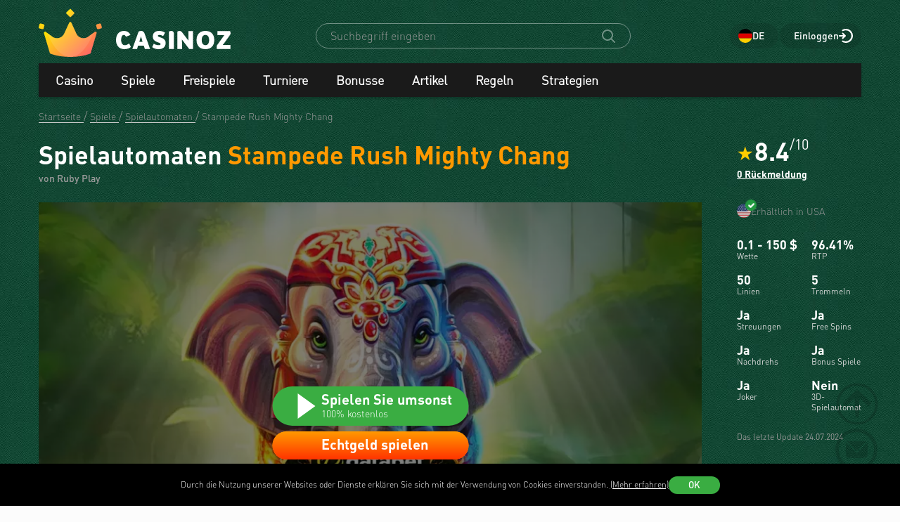

--- FILE ---
content_type: text/html; charset=utf-8
request_url: https://www.casinoz.review/game/stampede-rush-mighty-chang-ruby-play.html
body_size: 31743
content:
<!DOCTYPE html>
<html lang="de-DE">
<head>
    <title>Stampede Rush Mighty Chang von Ruby Play 🎰 Slot Review 2026 &amp; Freispiele, Demo Jetzt spielen</title>
    <meta charset="utf-8">
    <meta name="viewport" content="width=device-width, initial-scale=1.0">
    <meta name="theme-color" content="#e5ef3e">
            <link rel="canonical" href="https://www.casinoz.review/game/stampede-rush-mighty-chang-ruby-play.html">
        
                    
            
                <link rel="alternate" hreflang="ru-RU" href="https://www.casinoz7.com/game/stampede-rush-mighty-chang-ruby-play.html" /> 
<link rel="alternate" hreflang="en" href="https://www.casinoz.club/game/stampede-rush-mighty-chang-ruby-play.html" /> 
<link rel="alternate" hreflang="en-CA" href="https://www.casinozca.com/game/stampede-rush-mighty-chang-ruby-play.html" /> 
<link rel="alternate" hreflang="en-NZ" href="https://www.casinoznz.com/game/stampede-rush-mighty-chang-ruby-play.html" /> 
<link rel="alternate" hreflang="en-IN" href="https://www.casinoz.in/game/stampede-rush-mighty-chang-ruby-play.html" /> 
<link rel="alternate" hreflang="de-DE" href="https://www.casinoz.review/game/stampede-rush-mighty-chang-ruby-play.html" /> 
<link rel="alternate" hreflang="es" href="https://www.casinoz.co/game/stampede-rush-mighty-chang-ruby-play.html" /> 
<link rel="alternate" hreflang="it" href="https://www.casinoz.bet/game/stampede-rush-mighty-chang-ruby-play.html" /> 

            <link href="https://www.casinoz.review/images/fav_120.png"
          rel="icon"/>
    <meta name="_token" content="lIhcjZdmmp2dhZdysEoPMN0AuHK11FhQYEGVpqCc">
    <meta name="description" content="Stampede Rush Mighty Chang Spielautomat online kostenlos ✅ Demo spielen ohne Anmeldung. Beste Deutschland Online Casinos um Stampede Rush Mighty Chang Spielautomat für echtes Geld zu versuchen.">
        <meta content="Casinoz" property="og:site_name"/>
    <meta content="de_DE" property="og:locale"/>
    <meta content="Stampede Rush Mighty Chang Spielautomat online kostenlos ✅ Demo spielen ohne Anmeldung. Beste Deutschland Online Casinos um Stampede Rush Mighty Chang Spielautomat für echtes Geld zu versuchen." property="og:description"/>
    <meta content="Stampede Rush Mighty Chang Spielautomat online kostenlos ✅ Demo spielen ohne Anmeldung. Beste Deutschland Online Casinos um Stampede Rush Mighty Chang Spielautomat für echtes Geld zu versuchen." property="description"/>
    <meta content="Stampede Rush Mighty Chang von Ruby Play 🎰 Slot Review 2026 &amp; Freispiele, Demo Jetzt spielen" property="og:title"/>
    <meta content="website" property="og:type"/>
    <meta content="https://www.casinoz.review/game/stampede-rush-mighty-chang-ruby-play.html" property="og:url"/>

            <meta content="https://www.casinoz.review/storage/images/og/games/stampede-rush-mighty-chang_ruby-play.jpg" property="og:image"/>
        <meta content="1200" property="og:image:width"/>
        <meta content="630" property="og:image:height"/>
    
    <meta name="twitter:card" content="summary_large_image"/>
    <meta name="twitter:title" content="Stampede Rush Mighty Chang von Ruby Play 🎰 Slot Review 2026 &amp; Freispiele, Demo Jetzt spielen"/>
    <meta name="twitter:description" content="Stampede Rush Mighty Chang Spielautomat online kostenlos ✅ Demo spielen ohne Anmeldung. Beste Deutschland Online Casinos um Stampede Rush Mighty Chang Spielautomat für echtes Geld zu versuchen."/>
            <meta name="twitter:image" content="https://www.casinoz.review/storage/images/og/games/stampede-rush-mighty-chang_ruby-play.jpg"/>
    
    
    <meta content='demjuliya' name='author'/>

            <link rel="apple-touch-icon" href="https://www.casinoz.review/images/icons/favicon/apple-touch-icon.png">
<link rel="apple-touch-icon" sizes="57x57" href="https://www.casinoz.review/images/icons/favicon/apple-touch-icon-57x57.png">
<link rel="apple-touch-icon" sizes="60x60" href="https://www.casinoz.review/images/icons/favicon/apple-touch-icon-60x60.png">
<link rel="apple-touch-icon" sizes="72x72" href="https://www.casinoz.review/images/icons/favicon/apple-touch-icon-72x72.png">
<link rel="apple-touch-icon" sizes="76x76" href="https://www.casinoz.review/images/icons/favicon/apple-touch-icon-76x76.png">
<link rel="apple-touch-icon" sizes="114x114" href="https://www.casinoz.review/images/icons/favicon/apple-touch-icon-114x114.png">
<link rel="apple-touch-icon" sizes="120x120" href="https://www.casinoz.review/images/icons/favicon/apple-touch-icon-120x120.png">
<link rel="apple-touch-icon" sizes="144x144" href="https://www.casinoz.review/images/icons/favicon/apple-touch-icon-144x144.png">
<link rel="apple-touch-icon" sizes="152x152" href="https://www.casinoz.review/images/icons/favicon/apple-touch-icon-152x152.png">
<link rel="apple-touch-icon" sizes="180x180" href="https://www.casinoz.review/images/icons/favicon/apple-touch-icon-180x180.png">    
    <!-- Web Application Manifest -->
<link rel="manifest" href="/manifest.json">
<!-- Chrome for Android theme color -->
<meta name="theme-color" content="#000000">

<!-- Add to homescreen for Chrome on Android -->
<meta name="mobile-web-app-capable" content="yes">
<meta name="application-name" content="Casinoz">

<!-- Add to homescreen for Safari on iOS -->
<meta name="apple-mobile-web-app-capable" content="yes">
<meta name="apple-mobile-web-app-status-bar-style" content="black">
<meta name="apple-mobile-web-app-title" content="Casinoz">
<link rel="apple-touch-icon" href="/images/icons/icon-512x512.png">

<link href="/images/icons/splash-640x1136.png"
      media="(device-width: 320px) and (device-height: 568px) and (-webkit-device-pixel-ratio: 2)"
      rel="apple-touch-startup-image"/>
<link href="/images/icons/splash-750x1334.png"
      media="(device-width: 375px) and (device-height: 667px) and (-webkit-device-pixel-ratio: 2)"
      rel="apple-touch-startup-image"/>
<link href="/images/icons/splash-1242x2208.png"
      media="(device-width: 621px) and (device-height: 1104px) and (-webkit-device-pixel-ratio: 3)"
      rel="apple-touch-startup-image"/>
<link href="/images/icons/splash-1125x2436.png"
      media="(device-width: 375px) and (device-height: 812px) and (-webkit-device-pixel-ratio: 3)"
      rel="apple-touch-startup-image"/>
<link href="/images/icons/splash-828x1792.png"
      media="(device-width: 414px) and (device-height: 896px) and (-webkit-device-pixel-ratio: 2)"
      rel="apple-touch-startup-image"/>
<link href="/images/icons/splash-1242x2688.png"
      media="(device-width: 414px) and (device-height: 896px) and (-webkit-device-pixel-ratio: 3)"
      rel="apple-touch-startup-image"/>
<link href="/images/icons/splash-1536x2048.png"
      media="(device-width: 768px) and (device-height: 1024px) and (-webkit-device-pixel-ratio: 2)"
      rel="apple-touch-startup-image"/>
<link href="/images/icons/splash-1668x2224.png"
      media="(device-width: 834px) and (device-height: 1112px) and (-webkit-device-pixel-ratio: 2)"
      rel="apple-touch-startup-image"/>
<link href="/images/icons/splash-1668x2388.png"
      media="(device-width: 834px) and (device-height: 1194px) and (-webkit-device-pixel-ratio: 2)"
      rel="apple-touch-startup-image"/>
<link href="/images/icons/splash-2048x2732.png"
      media="(device-width: 1024px) and (device-height: 1366px) and (-webkit-device-pixel-ratio: 2)"
      rel="apple-touch-startup-image"/>

<!-- Tile for Win8 -->
<meta name="msapplication-TileColor" content="#ffffff">
<meta name="msapplication-TileImage" content="/images/icons/icon-512x512.png">

            <link rel="preload" href="/css/fonts.css?11168" onload="this.media='all'">
    
    <link href="/images/about-background-casino.jpg" rel="preload" as="image" fetchpriority="high">
    <link rel="stylesheet" href="/css/styles.css?11168" onload="this.media='all'">
                        <link href="/storage/thumbs/games/stampede-rush-mighty-chang_ruby-play_601.webp" rel="preload" as="image" fetchpriority="high">
                            <link href="/storage/thumbs/games/stampede-rush-mighty-chang_ruby-play_401.webp" rel="preload" as="image" fetchpriority="high">
                <link rel="preload" href="/css/additional.css?11168" onload="this.media='all'">

    <link rel="stylesheet" href="/css/custom.css?v=1766733172" media="print" onload="this.media='all'">




</head>
<body itemscope itemtype="https://schema.org/WebPage"
      class="">
<link itemprop="url" href="https://www.casinoz.review/game/stampede-rush-mighty-chang-ruby-play.html">
<meta itemprop="description" content="Stampede Rush Mighty Chang Spielautomat online kostenlos ✅ Demo spielen ohne Anmeldung. Beste Deutschland Online Casinos um Stampede Rush Mighty Chang Spielautomat für echtes Geld zu versuchen.">
<meta itemprop="name" content="Stampede Rush Mighty Chang von Ruby Play 🎰 Slot Review 2026 &amp; Freispiele, Demo Jetzt spielen">
    <meta itemprop="datePublished" content="2024-07-24 13:39:19">
<meta itemprop="dateModified" content="2024-07-24 13:41:32">
    <meta itemprop="lastReviewed" content="2024-07-24T13:41:31+03:00">
<div itemscope itemtype="http://schema.org/Person" itemprop="reviewedBy">
    <meta itemprop="name" content="demjuliya">
    <link itemprop="url" href="https://www.casinoz.review/users/demjuliya">
    <link itemprop="image" href="https://www.casinoz.review/storage/images/users/100/22/origin/42d1febea1a377ed504dd45d1a5e6a2e.jpg">
    <link itemprop="identifier" href="https://www.casinoz.review/users/demjuliya">
</div>

<script type="application/ld+json">
    {
      "@context": "http://schema.org/",
      "@type": "Organization",
      "name": "Casinoz",
      "logo": "https://www.casinoz.review/images/logo.png",
      "url": "https://www.casinoz.review/",
      "identifier": "https://www.casinoz.review/",
      "brand": {
        "@type": "Brand",
        "name": "Casinoz"
      },
      "email": "promo@casinoz.team",
      "sameAs": [] 
    }
</script>

<div itemscope itemtype="http://schema.org/Person" itemprop="author">
    <meta itemprop="name" content="demjuliya">
    <link itemprop="url" href="https://www.casinoz.review/users/demjuliya">
    <link itemprop="image" href="https://www.casinoz.review/storage/images/users/100/22/origin/42d1febea1a377ed504dd45d1a5e6a2e.jpg">
    <link itemprop="identifier" href="https://www.casinoz.review/users/demjuliya">
</div>


<!-- Google Tag Manager (noscript) -->

    <noscript>
        <iframe src="https://www.googletagmanager.com/ns.html?id=GTM-PPQMZ6H"
                height="0" width="0" style="display:none;visibility:hidden"></iframe>
    </noscript>
<!-- End Google Tag Manager (noscript) -->


<div class="l-main" id="app">
            
            <div class="l-main__header l-main__header--green ">
                <a id="top"></a>
                <a href="#top" class="btn-top js-btn-top h-hidden--xs">
                    <span class="i-btn-top"></span>
                </a>
                <!-- Header -->

                <header class="header is-auth header--v  ">
    <div class="container header__container">
        <div class="header__body">
            <div class="header__body__logo">
                <a href="#"
                   class="burger burger_header h-hidden--lg h-hidden--md h-hidden--sm js-burger js-mobile-menu-burger">
                    <span class="burger__svg"></span>
                </a>
                <a class="header__logo" href="/">
    <picture>
        <source srcset="/images/logo.svg" media="(min-width: 641px)">
        <img
                class="logo__img logo"
                src="/images/logo_mobile.svg"
                alt="Casinoz - online Casinos Rating und Bewertungen"
        >
    </picture>
</a>            </div>


            <div class="search__svg-container js-toggle-search-button h-hidden--lg h-hidden--md h-hidden--sm">
                <span class="search__svg"></span>
            </div>

            <div class="header__info js-toggle-search">
    <!-- Search-->
    <form action="/search"
          itemscope itemtype="https://schema.org/WebSite"
          class="search header__search js-header__search js-search__form search--green"
          method="get">
        <link itemprop="url" href="https://www.casinoz.review/" property="url">
        <div class="schema__hidden" itemscope itemprop="potentialAction"
             itemtype="http://schema.org/SearchAction">
            <meta itemprop="identifier"
                  content="https://www.casinoz.review/search?q={q}">
            <div class="schema__hidden" itemtype="http://schema.org/EntryPoint"
                 itemprop="target" itemscope>
                <meta itemprop="urlTemplate"
                      content="https://www.casinoz.review/search?q={q}">
            </div>
            <div class="schema__hidden" itemscope="itemscope"
                 itemtype="http://schema.org/PropertyValueSpecification" itemprop="query-input">
                <meta itemprop="valueName" content="q">
            </div>
        </div>
        <search class="header__search-wrapper">
        <input class="header__search-input search__input js-header__search-input field" name="query"
               type="text" placeholder="Suchbegriff eingeben">
        <button class="header__search-icon js-header__search-btn" type="submit"
                value="">
            <svg width="19" height="19" viewBox="0 0 19 19" fill="none" xmlns="http://www.w3.org/2000/svg">
                <path d="M8 16C9.9 16 11.6 15.4 12.9 14.3L17.3 18.7C17.5 18.9 17.8 19 18 19C18.2 19 18.5 18.9 18.7 18.7C19.1 18.3 19.1 17.7 18.7 17.3L14.3 12.9C15.3 11.5 16 9.9 16 8C16 3.6 12.4 0 8 0C3.6 0 0 3.6 0 8C0 12.4 3.6 16 8 16ZM8 2C11.3 2 14 4.7 14 8C14 11.3 11.3 14 8 14C4.7 14 2 11.3 2 8C2 4.7 4.7 2 8 2Z" />
            </svg>
        </button>
        </search>
    </form>
</div>
            <div class="header__right-menu">
                
            
        <div class="select-language top__select-language js-select-language select-language--green"
                              data-categoryId="103"
                          data-section="games"
             data-rowId="6848"
             data-language="de"
        >
                            <div class="select-language__container">
                <span class="select-language__logo-link">
                                         <span class="i-select-country_de"></span>
                </span>
                    <span class="select-language__name">de</span>
                </div>
            
        </div>
    

                <div class="login js-login">
            <!-- Not Authorized -->
        <div class="login__btn-auth h-hidden--xs js-login--href href" rel="noopener nofollow">
            Einloggen
        </div>
        <div class="login__btn-auth h-hidden--lg h-hidden--md h-hidden--sm" rel="noopener nofollow">
        </div>
    </div>            </div>

        </div>
        <div class="mega-sections js-mega-sections container container--main-menu-big ">
    <div class="navigation navigation--dark navigation--column js-navigation--dark js-mega-sections__container">
        <ul class="nav nav--flex nav--main nav--big nav--main-mobile">

                            <li class="nav__item js-big-menu-item js-mobile-menu-category-container ">
                                        
                    <div class="nav__title js-big-menu-btn">
                        <a href="https://www.casinoz.review/casino" class="nav__link nav__link--bold">
                            Casino
                        </a>

                        
                        <div class="nav__icon-container js-mobile-menu-dropdown-button">
                            <span class="i-drop-arrow--little "></span>
                        </div>
                    </div>
                                    </li>
                            <li class="nav__item js-big-menu-item js-mobile-menu-category-container ">
                                        
                    <div class="nav__title js-big-menu-btn">
                        <a href="https://www.casinoz.review/game" class="nav__link nav__link--bold">
                            Spiele
                        </a>

                        
                        <div class="nav__icon-container js-mobile-menu-dropdown-button">
                            <span class="i-drop-arrow--little "></span>
                        </div>
                    </div>
                                    </li>
                            <li class="nav__item js-big-menu-item js-mobile-menu-category-container ">
                                        
                    <div class="nav__title js-big-menu-btn">
                        <a href="https://www.casinoz.review/freespins" class="nav__link nav__link--bold">
                            Freispiele
                        </a>

                        
                        <div class="nav__icon-container js-mobile-menu-dropdown-button">
                            <span class="i-drop-arrow--little "></span>
                        </div>
                    </div>
                                    </li>
                            <li class="nav__item js-big-menu-item js-mobile-menu-category-container ">
                                        
                    <div class="nav__title js-big-menu-btn">
                        <a href="https://www.casinoz.review/tournament" class="nav__link nav__link--bold">
                            Turniere
                        </a>

                        
                        <div class="nav__icon-container js-mobile-menu-dropdown-button">
                            <span class="i-drop-arrow--little "></span>
                        </div>
                    </div>
                                    </li>
                            <li class="nav__item js-big-menu-item js-mobile-menu-category-container ">
                                        
                    <div class="nav__title js-big-menu-btn">
                        <a href="https://www.casinoz.review/bonus" class="nav__link nav__link--bold">
                            Bonusse
                        </a>

                        
                        <div class="nav__icon-container js-mobile-menu-dropdown-button">
                            <span class="i-drop-arrow--little "></span>
                        </div>
                    </div>
                                    </li>
                            <li class="nav__item js-big-menu-item js-mobile-menu-category-container nav__item--hidden-sm">
                                        
                    <div class="nav__title js-big-menu-btn">
                        <a href="https://www.casinoz.review/content" class="nav__link nav__link--bold">
                            Artikel
                        </a>

                        
                        <div class="nav__icon-container js-mobile-menu-dropdown-button">
                            <span class="i-drop-arrow--little "></span>
                        </div>
                    </div>
                                    </li>
                            <li class="nav__item js-big-menu-item js-mobile-menu-category-container nav__item--hidden-sm">
                                        
                    <div class="nav__title js-big-menu-btn">
                        <a href="https://www.casinoz.review/rule" class="nav__link nav__link--bold">
                            Regeln
                        </a>

                        
                        <div class="nav__icon-container js-mobile-menu-dropdown-button">
                            <span class="i-drop-arrow--little "></span>
                        </div>
                    </div>
                                    </li>
                            <li class="nav__item js-big-menu-item js-mobile-menu-category-container nav__item--hidden-sm">
                                        
                    <div class="nav__title js-big-menu-btn">
                        <a href="https://www.casinoz.review/strategy" class="nav__link nav__link--bold">
                            Strategien
                        </a>

                        
                        <div class="nav__icon-container js-mobile-menu-dropdown-button">
                            <span class="i-drop-arrow--little "></span>
                        </div>
                    </div>
                                    </li>
                    </ul>
        
        
        
    </div>
</div>

    </div>
</header>
                                <div class="subscribe">
    <div class="subscribe__container">
        <div class="container">
            <div class="subscribe__body">
                <div class="subscribe__title">
                    Aktualisierungen abonnieren
                </div>
                <div class="subscribe__text h-hidden--xs">
                    Wählen Sie die gewünschten Informationen aus und erhalten Sie diese als Erster.
                </div>
                <span class="btn-active subscribe__mix-btn-active js-subscribe__mix-btn-active"
                      data-target="subscribe"
                      data-cache-hash="subscribe_form_popup_5f02f0889301fd7be1ac972c11bf3e7d"
                      data-view="_partials.forms.subscribe-form.form"
                      data-additional-classes="popup--blackout js-subscribe__popup js-onclick-ajax-target"


                >Abonnieren</span>
            </div>
        </div>
    </div>
    <span class="subscribe__btn h-hidden--xs span-like-link">
        <span class="i-subscribe-mail subscribe__mix-i-subscribe-mail"></span>
    </span>

</div>

                
                            </div>
        

<div class="l-main__content l-main__content--home-markup ">
    <div class="l-main__content--bg-green">

        
        
        <!-- Breadcrumbs -->


<div class="container">
    <nav class="breadcrumbs ">
        <ul class="breadcrumbs__list" itemscope itemtype="https://schema.org/BreadcrumbList" itemprop="breadcrumb">
                                                                    <li class="breadcrumbs__item" itemprop="itemListElement"
                        itemscope itemtype="https://schema.org/ListItem">
                        <meta itemprop="position" content="1"/>
                                                                                <meta itemprop="name" content="Startseite"/>
                                                <link itemprop="item" href="https://www.casinoz.review">

                                                    <a class="breadcrumbs__link" href="https://www.casinoz.review">
                                <span class="underline">
                                    Startseite
                                </span>
                            </a>
                                            </li>
                                                        <li class="breadcrumbs__item" itemprop="itemListElement"
                        itemscope itemtype="https://schema.org/ListItem">
                        <meta itemprop="position" content="2"/>
                                                                                <meta itemprop="name" content="Spiele"/>
                                                <link itemprop="item" href="https://www.casinoz.review/game">

                                                    <a class="breadcrumbs__link" href="https://www.casinoz.review/game">
                                <span class="underline">
                                    Spiele
                                </span>
                            </a>
                                            </li>
                                                        <li class="breadcrumbs__item" itemprop="itemListElement"
                        itemscope itemtype="https://schema.org/ListItem">
                        <meta itemprop="position" content="3"/>
                                                                                <meta itemprop="name" content="Spielautomaten"/>
                                                <link itemprop="item" href="https://www.casinoz.review/game/spielautomaten">

                                                    <a class="breadcrumbs__link" href="https://www.casinoz.review/game/spielautomaten">
                                <span class="underline">
                                    Spielautomaten
                                </span>
                            </a>
                                            </li>
                                                        <li class="breadcrumbs__item" itemprop="itemListElement"
                        itemscope itemtype="https://schema.org/ListItem">
                        <meta itemprop="position" content="4"/>
                                                                                <meta itemprop="name" content="🎰 Stampede Rush Mighty Chang 🎰"/>
                                                <link itemprop="item" href="/game/stampede-rush-mighty-chang-ruby-play.html">

                                                    <span class="breadcrumbs__link">
                                Stampede Rush Mighty Chang
                            </span>
                                            </li>
                                    </ul>
        
    </nav>
</div>


        
                    <div class="page-header page-header__margin-top">
        <div class="container">
            <div class="page-header__header page-header__header--no-gap">
                <div class="page-header__no-margin-top">
                    <div class="page-header__data h-hidden--xs h-hidden">
            <time datetime="2024-07-23 14:36:10">
            <span class="page-header__posted ">
                Erstmals veröffentlicht 23.07.2024 14:36
            </span>
        </time>
                                <time datetime="2024-07-24 13:41:31">
            <span class="page-header__last-revised page-header__last-revised--single ">
                Letzte Änderung 24.07.2024 13:41
            </span>
        </time>
    </div>
                </div>
                <div class="game-show-header">
                    <div class="game-show-header__left-col">
                        <div class="game-show-header__title-wrapper">
                            <h1 class="game-show-header__title game-show-header__title--white">
                                                                    Spielautomaten <span class="game-show-header__title--orange">Stampede Rush Mighty Chang</span>
                                                            </h1>
                            <span class="game-show-header__soft game-show-header__soft--gray">von Ruby Play</span>
                        </div>

                        <div class="game-show-header__iframe-block">
                            <div class=" game__iframe-demo-new js-frame js-buttons-scroll">
        <div class="game-show-header__action-bar js-bar-demo-game">
            <p class="game-show-header__action-bar-title">The game is running in demo mode</p>

                            <div class="game-show-header__action-bar-buttons">
                    <button class="game-show-header__action-bar-button game-show-header__action-bar-title game-show-header__action-bar-title--white js-normalscreen-frame href"
                            style="display:none;">
                        <span class="game-page__frame-block--button game-page__frame-block--button---normalscreen js-normalscreen-frame "></span>
                    </button>

                    <button class="game-show-header__action-bar-button game-show-header__action-bar-title game-show-header__action-bar-title--white js-fullscreen-frame href">
                        Full screen
                        <span class="game-page__frame-block--button game-page__frame-block--button---normalscreen "></span>
                        <span class="game-page__frame-block--button game-page__frame-block--button---fullscreen "></span>
                    </button>

                </div>
                    </div>
        <div
                class="js-lazyframe js-demo-game-frame lazyframe lazyframe--game-demo"
                data-src="https://www.casinoz.review/playdemo/stampede-rush-mighty-chang-ruby-play.html">
            <picture>
                <source srcset="/storage/thumbs/games/stampede-rush-mighty-chang_ruby-play_401.webp"
                        media="(max-width: 640px)" style="max-width: 100%">
                <img
                        class="game__image"
                        src="/storage/thumbs/games/stampede-rush-mighty-chang_ruby-play_601.webp"
                        alt="Stampede Rush Mighty Chang" title="Stampede Rush Mighty Chang"
                        style="max-width: 100%">
            </picture>

            <div class="game__wrapper js-demo-game-frame-wrapper ">

                <div class="game__iframe-main-button js-play-game-demo-frame">
                    <div class="game__iframe-button-play-triangle"></div>
                    <span class="game__iframe-main-button-text-bold">Spielen Sie umsonst</span>
                    <span class="game__iframe-button-text-regular">100% kostenlos</span>
                </div>

                                    <a href="/gosite/booi-kasino.html" class="game__iframe-second-button" target="_blank">
                        <span class="game__iframe-second-button-text-bold">Echtgeld spielen</span>
                    </a>
                                    

            </div>
        </div>

    </div>
                        </div>

                        <div class="promo-code-new promo-code--hand  game-show-header__promo  js-copy-promo-code js-copy-text"
         data-promo-code="CASINOZ"
         data-promo-gif-src=""
         data-user-is-active="0"
         data-item-name="Booi Kasino"
         data-item-image="/storage/thumbs/casino/booi-casino_32-32.svg"
         data-item-url="https://www.casinoz.review/gosite/booi-kasino.html"
         data-item-stub-image="/images/stubs/games.jpg"
    >
        <div class="promo-code-new__title promo-code-new__gift">Registrieren Sie sich unter Booi Kasino &amp; verwenden Sie den Promo-Code &amp; Spielen</div>
        <div class="promo-code-new__code-wrapper">
            <div class="promo-code-new__title--code">Gutscheincode</div>
            <div class="promo-code-new__code js-copy-text__text">CASINOZ</div>
        </div>
    </div>

                    </div>
                    <div class="game-show-header__right-col">

                        <div class="game-show-header__sub-title">
                            <div class="game-show-header__rating">
                                <div class="rating-new  ">
    <div class="rating-new__wrapper">
        <div class="rating-new__rate--big">8.4</div>
        <div class="rating-new__rate--small">/10</div>
    </div>

    </div>                            </div>

                            <a href="#reviews" class="game-show-header__review">
                                0 Rückmeldung
                            </a>

                            <div class="game-show-header__country">
                                
                                <div class="new-countries new-countries--allowed "
     style="background: url('../../images/countries-svg/us.svg')"></div>

                                                                    Erhältlich in USA
                                                            </div>
                        </div>


                        <div class="game-show-header__indicators">

                            <ul class="indicators-new">
    <li class="indicators-new__item">
                                                <div class="indicators-new__value">0.1
                    - 150 $
                </div>
                <div class="indicators-new__title">Wette</div>
                    
    </li>

            <li class="indicators-new__item">
            <div class="indicators-new__value">96.41%</div>
            <div class="indicators-new__title">RTP</div>
        </li>
    
                <li class="indicators-new__item">
            <div class="indicators-new__value">50</div>
            <div class="indicators-new__title">Linien</div>
        </li>
        
        <li class="indicators-new__item">
            <div class="indicators-new__value">5</div>
            <div class="indicators-new__title">Trommeln</div>
        </li>
    
            <li class="indicators-new__item">
            <div class="indicators-new__value">Ja</div>
            <div class="indicators-new__title">Streuungen</div>
        </li>
    
            <li class="indicators-new__item">
            <div class="indicators-new__value">Ja</div>
            <div class="indicators-new__title">Free Spins</div>
        </li>
                <li class="indicators-new__item">
            <div class="indicators-new__value">Ja</div>
            <div class="indicators-new__title">Nachdrehs</div>
        </li>
                <li class="indicators-new__item">
            <div class="indicators-new__value">Ja</div>
            <div class="indicators-new__title">Bonus Spiele</div>
        </li>
    
            <li class="indicators-new__item">
            <div class="indicators-new__value">Ja</div>
            <div class="indicators-new__title">Joker</div>
        </li>
                <li class="indicators-new__item">
            <div class="indicators-new__value">Nein</div>
            <div class="indicators-new__title">3D-Spielautomat</div>
        </li>
    </ul>


                        </div>

                        <div class="game-show-header__date-update">
                            Das letzte Update
                            24.07.2024
                        </div>

                    </div>
                </div>

            </div>

            
        </div>
    </div>
        
                            </div>

                                <section class="game-where-can-play">
        <div class="container">
                                                        <h2 class="title title--white"
         id="game-where-can-play">
        Beste Ruby Play Casinos
            </h2>


<ul class="new-casino-list new-casino-list--overflow new-casino-list--mt30">

            <li class="new-casino-list__item new-casino-list__item--silver">
    <div class="new-casino-list__country">
        

                    <div class="upcached new-countries new-countries--allowed new-casino-list__country"
     style="background: url('../../images/countries-svg/us.svg')"></div>

        
    </div>
    <div class="new-casino-list__description new-casino-list__description--area">
        <a class="href" href="https://www.casinoz.review/casino/mr-green-casino.html">

            <picture>
    <source srcset="/storage/thumbs/casino/mr-green-casino_180-180.svg"
            media="(max-width: 640px)">
    <img
            class="new-casino-list__img"
            src="/storage/thumbs/casino/mr-green-casino_90-90.svg"
            alt="Mr Green Casino Deutschland"
            loading="lazy">
</picture>

            <div class="new-casino-list__title">Mr Green Casino</div>
        </a>
        <div class="new-casino-list__rating  new-casino-list__rating--new">
            Rating 7.7</div>
    </div>

    <div class="new-casino-list__action ">
                    <div class="new-promo-code  new-promo-code--needed">
            <div class="new-promo-code__text new-promo-code__text--upercase">
                Kein Code nötig
            </div>
        </div>
                                <a href="/gosite/mr-green-casino.html" target="_blank"
               class="btn-main btn-main--uppercase btn-green new-casino-list__btn">Play</a>
                        </div>
</li>            <li class="new-casino-list__item new-casino-list__item--silver">
    <div class="new-casino-list__country">
        

                    <div class="upcached new-countries new-countries--allowed new-casino-list__country"
     style="background: url('../../images/countries-svg/us.svg')"></div>

        
    </div>
    <div class="new-casino-list__description new-casino-list__description--area">
        <a class="href" href="https://www.casinoz.review/casino/bc-game.html">

            <picture>
    <source srcset="/storage/thumbs/casino/bcgame-casino_180-180.svg"
            media="(max-width: 640px)">
    <img
            class="new-casino-list__img"
            src="/storage/thumbs/casino/bcgame-casino_90-90.svg"
            alt="BC.Game Casino Deutschland"
            loading="lazy">
</picture>

            <div class="new-casino-list__title">BC.Game Casino</div>
        </a>
        <div class="new-casino-list__rating  new-casino-list__rating--new">
            Rating 7.6</div>
    </div>

    <div class="new-casino-list__action ">
                    <div class="new-promo-code  new-promo-code--needed">
            <div class="new-promo-code__text new-promo-code__text--upercase">
                Kein Code nötig
            </div>
        </div>
                                <a href="/gosite/bc-game.html" target="_blank"
               class="btn-main btn-main--uppercase btn-green new-casino-list__btn">Play</a>
                        </div>
</li>            <li class="new-casino-list__item new-casino-list__item--silver">
    <div class="new-casino-list__country">
        

                    <div class="upcached new-countries new-countries--allowed new-casino-list__country"
     style="background: url('../../images/countries-svg/us.svg')"></div>

        
    </div>
    <div class="new-casino-list__description new-casino-list__description--area">
        <a class="href" href="https://www.casinoz.review/casino/888-kasino.html">

            <picture>
    <source srcset="/storage/thumbs/casino/888-casino_180-180.svg"
            media="(max-width: 640px)">
    <img
            class="new-casino-list__img"
            src="/storage/thumbs/casino/888-casino_90-90.svg"
            alt="888 casino Deutschland"
            loading="lazy">
</picture>

            <div class="new-casino-list__title">888 casino</div>
        </a>
        <div class="new-casino-list__rating  new-casino-list__rating--new">
            Rating 8.3</div>
    </div>

    <div class="new-casino-list__action ">
                    <div class="new-promo-code   new-promo-code--promo-code--hand js-copy-promo-code"
             data-promo-code="WELCOME"
             data-section="games"
             data-item-id="33"
             data-item-name="888 Kasino"
             data-item-image="/storage/thumbs/casino/888-casino_90-90.svg"
                          data-item-url="/gosite/888-kasino.html"
                          data-promo-gif-src="">
            <div class="new-promo-code__text ">
                WELCOME
            </div>
            <button class="new-promo-code__copy" aria-label="copy promo code">
                <svg width="16" height="16" viewBox="0 0 16 16" fill="none" xmlns="http://www.w3.org/2000/svg">
                    <path d="M13.994 3.82382C13.9913 3.78219 13.9828 3.74213 13.9684 3.70275C13.9631 3.68809 13.9591 3.67365 13.9523 3.65967C13.9291 3.61222 13.8999 3.56724 13.8598 3.52874L13.8591 3.52796L11.4795 1.13414L11.4786 1.13347C11.4381 1.09498 11.3908 1.06712 11.341 1.04485C11.327 1.0387 11.3125 1.03512 11.2979 1.03019C11.2554 1.01587 11.2122 1.00759 11.1673 1.00502C11.1578 1.00446 11.1497 0.999756 11.14 0.999756H4.5C4.23492 0.999756 4 1.24664 4 1.49976V3.01961L2.48 3.00004C2.21492 3.00004 2 3.20526 2 3.45838V14.5414C2 14.7945 2.21492 14.9998 2.48 14.9998H11C11.2651 14.9998 11.5 14.7529 11.5 14.4998C11.5 14.2466 11.2651 13.9998 11 13.9998H3V4.00004H4V12.5349C4 12.788 4.21148 12.9998 4.47656 12.9998H13.5C13.7651 12.9998 14 12.7302 14 12.4771V3.85213C14 3.84206 13.9947 3.83378 13.994 3.82382ZM11.6 2.66691L12.3613 3.3938H11.6V2.66691ZM5 11.9998V2.00008H10.64C10.64 2.00008 10.64 3.59902 10.64 3.85213C10.64 3.98319 10.6976 4.10141 10.79 4.18495C10.876 4.26275 10.9922 4.31046 11.12 4.31046H13V11.9998H5Z"
                          fill="#FF7700"/>
                </svg>
            </button>
        </div>

                                <a href="/gosite/888-kasino.html" target="_blank"
               class="btn-main btn-main--uppercase btn-green new-casino-list__btn">Play</a>
                        </div>
</li>            <li class="new-casino-list__item new-casino-list__item--silver">
    <div class="new-casino-list__country">
        

                    <div class="upcached new-countries new-countries--allowed new-casino-list__country"
     style="background: url('../../images/countries-svg/us.svg')"></div>

        
    </div>
    <div class="new-casino-list__description new-casino-list__description--area">
        <a class="href" href="https://www.casinoz.review/casino/booi-kasino.html">

            <picture>
    <source srcset="/storage/thumbs/casino/booi-casino_180-180.svg"
            media="(max-width: 640px)">
    <img
            class="new-casino-list__img"
            src="/storage/thumbs/casino/booi-casino_90-90.svg"
            alt="Booi casino Deutschland"
            loading="lazy">
</picture>

            <div class="new-casino-list__title">Booi casino</div>
        </a>
        <div class="new-casino-list__rating  new-casino-list__rating--new">
            Rating 9.4</div>
    </div>

    <div class="new-casino-list__action ">
                    <div class="new-promo-code   new-promo-code--promo-code--hand js-copy-promo-code"
             data-promo-code="CASINOZ"
             data-section="games"
             data-item-id="948"
             data-item-name="Booi Kasino"
             data-item-image="/storage/thumbs/casino/booi-casino_90-90.svg"
                          data-item-url="/gosite/booi-kasino.html"
                          data-promo-gif-src="">
            <div class="new-promo-code__text ">
                CASINOZ
            </div>
            <button class="new-promo-code__copy" aria-label="copy promo code">
                <svg width="16" height="16" viewBox="0 0 16 16" fill="none" xmlns="http://www.w3.org/2000/svg">
                    <path d="M13.994 3.82382C13.9913 3.78219 13.9828 3.74213 13.9684 3.70275C13.9631 3.68809 13.9591 3.67365 13.9523 3.65967C13.9291 3.61222 13.8999 3.56724 13.8598 3.52874L13.8591 3.52796L11.4795 1.13414L11.4786 1.13347C11.4381 1.09498 11.3908 1.06712 11.341 1.04485C11.327 1.0387 11.3125 1.03512 11.2979 1.03019C11.2554 1.01587 11.2122 1.00759 11.1673 1.00502C11.1578 1.00446 11.1497 0.999756 11.14 0.999756H4.5C4.23492 0.999756 4 1.24664 4 1.49976V3.01961L2.48 3.00004C2.21492 3.00004 2 3.20526 2 3.45838V14.5414C2 14.7945 2.21492 14.9998 2.48 14.9998H11C11.2651 14.9998 11.5 14.7529 11.5 14.4998C11.5 14.2466 11.2651 13.9998 11 13.9998H3V4.00004H4V12.5349C4 12.788 4.21148 12.9998 4.47656 12.9998H13.5C13.7651 12.9998 14 12.7302 14 12.4771V3.85213C14 3.84206 13.9947 3.83378 13.994 3.82382ZM11.6 2.66691L12.3613 3.3938H11.6V2.66691ZM5 11.9998V2.00008H10.64C10.64 2.00008 10.64 3.59902 10.64 3.85213C10.64 3.98319 10.6976 4.10141 10.79 4.18495C10.876 4.26275 10.9922 4.31046 11.12 4.31046H13V11.9998H5Z"
                          fill="#FF7700"/>
                </svg>
            </button>
        </div>

                                <a href="/gosite/booi-kasino.html" target="_blank"
               class="btn-main btn-main--uppercase btn-green new-casino-list__btn">Play</a>
                        </div>
</li>            <li class="new-casino-list__item new-casino-list__item--silver">
    <div class="new-casino-list__country">
        

                    <div class="upcached new-countries new-countries--allowed new-casino-list__country"
     style="background: url('../../images/countries-svg/us.svg')"></div>

        
    </div>
    <div class="new-casino-list__description new-casino-list__description--area">
        <a class="href" href="https://www.casinoz.review/casino/1win-kasino.html">

            <picture>
    <source srcset="/storage/thumbs/casino/1win-casino_180-180.svg"
            media="(max-width: 640px)">
    <img
            class="new-casino-list__img"
            src="/storage/thumbs/casino/1win-casino_90-90.svg"
            alt="1Win Casino Deutschland"
            loading="lazy">
</picture>

            <div class="new-casino-list__title">1Win Casino</div>
        </a>
        <div class="new-casino-list__rating  new-casino-list__rating--new">
            Rating 8.2</div>
    </div>

    <div class="new-casino-list__action ">
                    <div class="new-promo-code  new-promo-code--needed">
            <div class="new-promo-code__text new-promo-code__text--upercase">
                Kein Code nötig
            </div>
        </div>
                                <a href="/gosite/1win-kasino.html" target="_blank"
               class="btn-main btn-main--uppercase btn-green new-casino-list__btn">Play</a>
                        </div>
</li>            <li class="new-casino-list__item new-casino-list__item--silver">
    <div class="new-casino-list__country">
        

                    <div class="upcached new-countries new-countries--allowed new-casino-list__country"
     style="background: url('../../images/countries-svg/us.svg')"></div>

        
    </div>
    <div class="new-casino-list__description new-casino-list__description--area">
        <a class="href" href="https://www.casinoz.review/casino/leon-casino.html">

            <picture>
    <source srcset="/storage/thumbs/casino/leon-casino_180-180.svg"
            media="(max-width: 640px)">
    <img
            class="new-casino-list__img"
            src="/storage/thumbs/casino/leon-casino_90-90.svg"
            alt="Leon Casino Deutschland"
            loading="lazy">
</picture>

            <div class="new-casino-list__title">Leon Casino</div>
        </a>
        <div class="new-casino-list__rating  new-casino-list__rating--new">
            Rating 7.5</div>
    </div>

    <div class="new-casino-list__action ">
                    <div class="new-promo-code  new-promo-code--needed">
            <div class="new-promo-code__text new-promo-code__text--upercase">
                Kein Code nötig
            </div>
        </div>
                                <a href="/gosite/leon-casino.html" target="_blank"
               class="btn-main btn-main--uppercase btn-green new-casino-list__btn">Play</a>
                        </div>
</li>    </ul>
</div>
</section>
                                    <div class="container container--mobile-bg-dark">
                                            </div>
                
                <div class="container">
                    <div class="page page--new     page--new-top
">

                        <div class="page__main">
                                        <div class="mobile-hide mobile-hide--padding content-block">
            <h2 class="title">Promo-Codes für das kostenlose Spiel</h2>
            <div class="promo-code-mobile promo-code-mobile--hand promo-code--hand js-copy-text js-copy-promo-code"
         data-promo-code="CASINOZ"
         data-promo-gif-src=""
         data-user-is-active="0"
         data-item-name="Booi Kasino"
         data-item-image="/storage/thumbs/casino/booi-casino_32-32.svg"
         data-item-url="https://www.casinoz.review/gosite/booi-kasino.html"
         data-item-stub-image="/images/stubs/games.jpg"
    >
        <img src="/storage/images/casinos/1000/948/origin/booi-casino.svg" loading="lazy" alt=""
             class="promo-code-mobile__img">

        <div class="promo-code-mobile__wrapper-fs">
            <div class="promo-code-mobile__fs">100FS</div>
            <div class="promo-code-mobile__soft">von Booi casino</div>
        </div>

        <div class="promo-code-mobile__wrapper-code">
            <div class="promo-code-mobile__code-title">Gutscheincode</div>
            <div class="promo-code-mobile__code">CASINOZ</div>
        </div>
    </div>
        </div>
    
            <section class="expert-opinion">
        <div class="expert-opinion__img-wrapper">
            <picture>
                <source srcset="/storage/thumbs/users/demjuliya_160-160.webp"
                        media="(max-width: 640px)">
                <img
                        class="expert-opinion__img"
                        src="/storage/thumbs/users/demjuliya_100-100.webp"
                        alt="expert"
                        loading="lazy">
            </picture>
                            <span class="expert-opinion__rating">
                    8.4
                </span>
                    </div>
        <a href="/users/demjuliya" class="expert-opinion__name href">
                            Juliya Demko
                    </a>
        <div class="expert-opinion__title">Expertenmeinung</div>
        <div class="expert-opinion__text"><p>Asiatische Motive mit Wasserfällen und Grünflächen im Hintergrund und goldenen Elefanten in der Liste der Symbole ist das, was einen Spieler erwartet, der sich entscheidet, Stampede Rush Mighty Chang zu starten. Der Slot wurde ganz am Ende des Jahres 2023 veröffentlicht. Er wurde von dem maltesischen iGaming-Studio Ruby Play entwickelt. Die Neuheit war Teil der Stampede Rush-Serie, benannt nach der besonderen Auszahlungsmechanik. Der Slot hat ein kleines Spielfeld (nur 15 Zellen), einen hohen RTP, kostenlose Pins, 3 Jackpots und eine Bonusrunde. Es gibt ein zahlendes Scatter- und Wild-Symbol.<br></p></div>
    </section>
    
    <div class="block block--aside  dropleft--new  mobile-hide">
    <div class=" block block--aside">
        <div class="info info--game">
            <table class="info__list info__list--colaspse js-faq__item faq__item--open">
                                    <thead>
                                            <tr class="info__row js-info-row    ">
        <td class="info__name">
                                Rubrik
                            </td>
                    <td class="info__value">
                                                        <span class="underline">Spielautomaten</span>
                            </td>
            </tr>
                                                    <tr class="info__row js-info-row    ">
        <td class="info__name">
                                Produzent
                            </td>
                    <td class="info__value">
                                                        <a class="info__icon" title="Rubin Spiel" href="https://www.casinoz.review/manufacture/ruby-play.html">
        <img
                                        loading="lazy"
                                        class="info__img"
                                        src="/storage/thumbs/softs/ruby-play_120-120.svg"
                                        alt="Ruby Play"
                />
    </a>
                            </td>
            </tr>
                                                    <tr class="info__row js-info-row    ">
        <td class="info__name">
                                Thema
                            </td>
                    <td class="info__value">
                                                        <a href="https://www.casinoz.review/game/theme-animals" class="info__link span-like-link">
                            <span class="underline">Tiere</span></a>, <a href="https://www.casinoz.review/game/theme-asian" class="info__link span-like-link">
                            <span class="underline">Asiat</span></a>, <a href="https://www.casinoz.review/game/theme-indian" class="info__link span-like-link">
                            <span class="underline">Inder</span></a>, <a href="https://www.casinoz.review/game/theme-nature" class="info__link span-like-link">
                            <span class="underline">Natur</span></a>
                            </td>
            </tr>
                                                    <tr class="info__row js-info-row    ">
        <td class="info__name">
                                Min. Einsatz
                            </td>
                    <td class="info__value">
                                                        0.10 $
                            </td>
            </tr>
                                                    <tr class="info__row js-info-row    ">
        <td class="info__name">
                                Max. Einsatz
                            </td>
                    <td class="info__value">
                                                        150 $
                            </td>
            </tr>
                                                    <tr class="info__row js-info-row    ">
        <td class="info__name">
                                Prozentanteil der Auszahlungen
                            </td>
                    <td class="info__value">
                                                        96.41%
                            </td>
            </tr>
                                                    <tr class="info__row js-info-row    ">
        <td class="info__name">
                                Max. Multiplikation
                            </td>
                    <td class="info__value">
                                                        1326 : 1
                            </td>
            </tr>
                                                    <tr class="info__row js-info-row    ">
        <td class="info__name">
                                Verfügbarkeit vom kostenlosen Test
                            </td>
                    <td class="info__value">
                                                        Ja
                            </td>
            </tr>
                                                    <tr class="info__row js-info-row    ">
        <td class="info__name">
                                Mobile Version
                            </td>
                    <td class="info__value">
                                                        Nein
                            </td>
            </tr>
                                                    <tr class="info__row js-info-row    ">
        <td class="info__name">
                                Freigabedatum
                            </td>
                    <td class="info__value">
                                                        Dezember 18, 2023
                            </td>
            </tr>
                                                </thead>
                            </table>
            <div class="info__list js-faq__item ">
                <div class="info__content">
                    <table class="info__list info__list--colaspse">

                        <tbody>
                                                                                    <tr class="info__row js-info-row    ">
        <td class="info__name">
                                Progressiver Jackpot
                            </td>
                    <td class="info__value">
                                                        Nein
                            </td>
            </tr>
                                                                    <tr class="info__row js-info-row    ">
        <td class="info__name">
                                Anzahl der Walzen
                            </td>
                    <td class="info__value">
                                                        5
                            </td>
            </tr>
                                                                    <tr class="info__row js-info-row    ">
        <td class="info__name">
                                Anzahl der Linien
                            </td>
                    <td class="info__value">
                                                        50
                            </td>
            </tr>
                                                                    <tr class="info__row js-info-row    ">
        <td class="info__name">
                                Jokers
                            </td>
                    <td class="info__value">
                                                        Ja
                            </td>
            </tr>
                                                                    <tr class="info__row js-info-row    ">
        <td class="info__name">
                                Scatter
                            </td>
                    <td class="info__value">
                                                        Ja
                            </td>
            </tr>
                                                                    <tr class="info__row js-info-row    ">
        <td class="info__name">
                                Spiele mit gleichen Chancen
                            </td>
                    <td class="info__value">
                                                        Nein
                            </td>
            </tr>
                                                                    <tr class="info__row js-info-row    ">
        <td class="info__name">
                                Volatilität
                            </td>
                    <td class="info__value">
                                                        Middle
                            </td>
            </tr>
                                                                    <tr class="info__row js-info-row    ">
        <td class="info__name">
                                3D-Slot
                            </td>
                    <td class="info__value">
                                                        Nein
                            </td>
            </tr>
                                                                    <tr class="info__row js-info-row    ">
        <td class="info__name">
                                Respins
                            </td>
                    <td class="info__value">
                                                        Ja
                            </td>
            </tr>
                                                                    <tr class="info__row js-info-row    ">
        <td class="info__name">
                                Free Spins
                            </td>
                    <td class="info__value">
                                                        Ja
                            </td>
            </tr>
                                                                                                                        <tr class="info__row js-info-row    ">
        <td class="info__name">
                                Bonusspiele
                            </td>
                    <td class="info__value">
                                                        <span>Free Spins</span>,
                                                        <span>Bonus Game</span>,
                                                        <span>Free Games</span>,
                                                        <span>Respin</span>,
                                                        <span>Coin Collector</span>,
                                                        <span>Jackpots</span>
                            </td>
            </tr>
                                                                                    </tbody>
                    </table>
                </div>
                <div class="info__collaps-btn js-faq__button">
                    <svg width="12" height="6" viewBox="0 0 14 8" fill="none" xmlns="http://www.w3.org/2000/svg">
                        <path d="M1 1L7 7L13 1" stroke="#999999" stroke-width="2" stroke-linecap="round"
                              stroke-linejoin="round"/>
                    </svg>
                </div>
            </div>
        </div>
    </div>
</div>


    <div class="review-short-info js-review-short-info" style="display: none">
        <div class="container review-short-info__container">
            <div class="review-short-info__col-left-wrap">
                <div class="review-short-info__col-left review-short-info__col-left--l-pad-0 review-short-info__about review-short-info__col-left--two-btns">
                    <div class="review-short-info__description review-short-info__description--game review-short-info__row">
                        <div class="review-short-info__name review-short-info__name--min-len h-hidden--xs">
                            Stampede Rush Mighty Chang
                            <span class="country review-short-info__country h-hidden--xs">
                                     <div class="new-countries new-countries--allowed "
     style="background: url('../../images/countries-svg/us.svg')"></div>
                                </span>
                        </div>
                    </div>
                </div>
            </div>
            <div class="review-short-info__col-right ">
                
                <div class="review-short-info__btns ">
                                            <div class="review-short-info__btn-wrap">
                            <a href="/gosite/booi-kasino.html" target="_blank"
                               class="btn-main btn-main--width-full btn-main--large btn-green card-bonus-new__btn btn-main--uppercase js-btn-primary--ripple-out js-ripple-out-processed
                                       ">
                                Spielen
                            </a>
                                                                                                                </div>
                    

                                                                                            <div class="review-short-info__btn-wrap">

                            <div class="new-promo-code new-promo-code--big  new-promo-code--header js-copy-promo-code"
             data-promo-code="CASINOZ"
             data-section="games"
             data-item-id="6848"
             data-item-name="Stampede Rush Mighty Chang"
             data-item-image="/storage/thumbs/games/stampede-rush-mighty-chang_ruby-play_90-90.webp"
                          data-item-url="/gosite/booi-kasino.html"
                          data-promo-gif-src="">
            <div class="new-promo-code__text ">
                CASINOZ
            </div>
            <button class="new-promo-code__copy" aria-label="copy promo code">
                <svg width="16" height="16" viewBox="0 0 16 16" fill="none" xmlns="http://www.w3.org/2000/svg">
                    <path d="M13.994 3.82382C13.9913 3.78219 13.9828 3.74213 13.9684 3.70275C13.9631 3.68809 13.9591 3.67365 13.9523 3.65967C13.9291 3.61222 13.8999 3.56724 13.8598 3.52874L13.8591 3.52796L11.4795 1.13414L11.4786 1.13347C11.4381 1.09498 11.3908 1.06712 11.341 1.04485C11.327 1.0387 11.3125 1.03512 11.2979 1.03019C11.2554 1.01587 11.2122 1.00759 11.1673 1.00502C11.1578 1.00446 11.1497 0.999756 11.14 0.999756H4.5C4.23492 0.999756 4 1.24664 4 1.49976V3.01961L2.48 3.00004C2.21492 3.00004 2 3.20526 2 3.45838V14.5414C2 14.7945 2.21492 14.9998 2.48 14.9998H11C11.2651 14.9998 11.5 14.7529 11.5 14.4998C11.5 14.2466 11.2651 13.9998 11 13.9998H3V4.00004H4V12.5349C4 12.788 4.21148 12.9998 4.47656 12.9998H13.5C13.7651 12.9998 14 12.7302 14 12.4771V3.85213C14 3.84206 13.9947 3.83378 13.994 3.82382ZM11.6 2.66691L12.3613 3.3938H11.6V2.66691ZM5 11.9998V2.00008H10.64C10.64 2.00008 10.64 3.59902 10.64 3.85213C10.64 3.98319 10.6976 4.10141 10.79 4.18495C10.876 4.26275 10.9922 4.31046 11.12 4.31046H13V11.9998H5Z"
                          fill="#FF7700"/>
                </svg>
            </button>
        </div>

                                                            <div class="review-short-info__btn-subtitle">
                                <span class="review-short-info__subtitle txt-pruning">Willkommener Einzahlungsbonus</span>
                            </div>
                        </div>
                                    </div>
            </div>
        </div>
    </div>

    <script type="application/ld+json">
    {
        "@context":"https:\/\/schema.org\/",
        "@type":["Game","VideoGame","WebApplication"],
        "name": "Spielautomaten Stampede Rush Mighty Chang",
    "applicationCategory":"Game",
    "datePublished": "2024-07-24T13:39:19+03:00",
        "description": "Asiatische Motive mit Wasserfällen und Grünflächen im Hintergrund und goldenen Elefanten in der Liste der Symbole ist das, was einen Spieler erwartet, der sich entscheidet, Stampede Rush Mighty Chang zu starten. Der Slot wurde ganz am Ende des Jahres 2023 veröffentlicht. Er wurde von dem maltesischen iGaming-Studio Ruby Play entwickelt. Die Neuheit war Teil der Stampede Rush-Serie, benannt nach der besonderen Auszahlungsmechanik. Der Slot hat ein kleines Spielfeld (nur 15 Zellen), einen hohen RTP, kostenlose Pins, 3 Jackpots und eine Bonusrunde. Es gibt ein zahlendes Scatter- und Wild-Symbol.",
    "inLanguage": "de",
    "applicationSubCategory":"Slot Machine",
    "browserRequirements":"Requires HTML5 support",
    "operatingSystem":"Multi-platform",
    "playMode":"SinglePlayer",
    "audience":{
        "@type":"PeopleAudience",
        "requiredMinAge":18
    },
    "url":"https://www.casinoz.review/game/stampede-rush-mighty-chang-ruby-play.html",
    "genre": "Spielautomaten",
    "image": {
        "@type":"ImageObject",
        "url": "https://www.casinoz.review/storage/images/og/games/stampede-rush-mighty-chang_ruby-play.jpg"
    },
    "screenshot": "https://www.casinoz.review/storage/images/slides/games/6900/6848/94c60ecd6c68a1772a1269ec35b6a407.jpg",
    "copyrightHolder":{
        "@type":"Organization",
        "name": "Ruby Play",
        "url": "https://www.casinoz.review/manufacture/ruby-play.html"
    },
    "creator":{
        "@type":"Organization",
        "name": "Ruby Play",
        "url": "https://www.casinoz.review/manufacture/ruby-play.html"
    },
    "aggregateRating": "",
    "author": {
        "@type":"Organization",
        "name": "Casinoz",
        "url": "https://www.casinoz.review/"
    },
    "publisher": {
        "@type": "Organization",
        "@id": "https://www.casinoz.review/",
        "name": "Casinoz",
        "url": "https://www.casinoz.review/",
        "sameAs": [],
        "logo": {
            "@type": "ImageObject",
            "url": "https://www.casinoz.review/images/logo.png",
            "width": "273",
            "height": "68"
        },
        "brand": {
            "@type": "Brand",
            "name": "Casinoz"
        }
   }
}
</script>
    
    <div class="contents contents--open js-contents-block">
            <div class="contents__header">
                <span class="contents__title">Inhaltsverzeichnis</span>
                <div class="contents__button js-contents-button"></div>
            </div>
            <div class="contents__list  js-contents-list">
                                                                                                                                        
                    
                                            
                        <a href="#where-to-play" class="contents__link">
                                                            <div class="contents__item">
                                    Wo kann man den Stampede Rush Mighty Chang Spielautomat spielen?
                                </div>
                                                    </a>
                                                                            
                    
                                            
                        <a href="#free-play-demo" class="contents__link">
                                                            <div class="contents__item contents__item--small">
                                    Wie kann man Stampede Rush Mighty Chang kostenlos ohne Anmeldung oder um Echtgeld spielen?
                                </div>
                                                    </a>
                                                                                                                    
                    
                                            
                        <a href="#online-casino-play-game" class="contents__link">
                                                            <div class="contents__item contents__item--small">
                                    Geprüfte Online-Casinos mit Stampede Rush Mighty Chang
                                </div>
                                                    </a>
                                                                            
                    
                                            
                        <a href="#casino-bonus-game" class="contents__link">
                                                            <div class="contents__item">
                                    Beste Boni
                                </div>
                                                    </a>
                                                                            
                    
                                            
                        <a href="#description" class="contents__link">
                                                            <div class="contents__item">
                                    Wie man den Stampede Rush Mighty Chang Slot online spielt
                                </div>
                                                    </a>
                                                                                                                                                            
                    
                                            
                        <a href="#simvoly" class="contents__link">
                                                            <div class="contents__item">
                                    Wild- und Scatter-Symbole
                                </div>
                                                    </a>
                                                                            
                    
                                            
                        <a href="#bonusnye-igry" class="contents__link">
                                                            <div class="contents__item">
                                    Bonusspiele Stampede Rush Mighty Chang
                                </div>
                                                    </a>
                                                                            
                    
                                            
                        <a href="#slotfreespins" class="contents__link">
                                                            <div class="contents__item">
                                    Stampede Rush Mighty Chang Gratis-Spins
                                </div>
                                                    </a>
                                                                            
                    
                                            
                        <a href="#jackpots" class="contents__link">
                                                            <div class="contents__item">
                                    Jackpots
                                </div>
                                                    </a>
                                                                            
                    
                                            
                        <a href="#rtp" class="contents__link">
                                                            <div class="contents__item">
                                    Stampede Rush Mighty Chang RTP, Volatilität &amp; Trefferhäufigkeit
                                </div>
                                                    </a>
                                                                            
                    
                                            
                        <a href="#comparison-table" class="contents__link">
                                                            <div class="contents__item">
                                    Vergleich von Stampede Rush Mighty Chang (Ruby Play) mit seinen Gegenstücken
                                </div>
                                                    </a>
                                                                            
                    
                                            
                        <a href="#how-win-strategy" class="contents__link">
                                                            <div class="contents__item">
                                    Strategie: Wie man am Stampede Rush Mighty Chang Spielautomat gewinnt
                                </div>
                                                    </a>
                                                                            
                    
                                            
                        <a href="#other-games" class="contents__link">
                                                            <div class="contents__item contents__item--small">
                                    Mehr Ruby Play Spiele
                                </div>
                                                    </a>
                                                                            
                    
                                            
                        <a href="#interface" class="contents__link">
                                                            <div class="contents__item">
                                    wie spielt man Stampede Rush Mighty Chang (Interface)
                                </div>
                                                    </a>
                                                                                                                    
                    
                                            
                        <a href="#new-slots-soft" class="contents__link">
                                                            <div class="contents__item">
                                    Neues Ruby Play
                                </div>
                                                    </a>
                                                                            
                    
                                            
                        <a href="#mobilnaya-versiya" class="contents__link">
                                                            <div class="contents__item">
                                    Mobile Version
                                </div>
                                                    </a>
                                                                            
                    
                                            
                        <a href="#other-games-soft" class="contents__link">
                                                            <div class="contents__item">
                                    Andere Spielautomaten
                                </div>
                                                    </a>
                                                                            
                    
                                            
                        <a href="#zaklyuchenie" class="contents__link">
                                                            <div class="contents__item">
                                    Sollten Sie um echtes Geld spielen?
                                </div>
                                                    </a>
                                                </div>
        </div>
    
            
                
        
        
        
        
        
        
        
        

            
        
        
        
        
        
        
        
        <section class="text__fragment">
        <div class="text js-text-target ">

                                                        <h2 class="title"
         id="where-to-play">
        Wo kann man den Stampede Rush Mighty Chang Spielautomat spielen?
                    <span class="title__icon js-contents-back  i-contents-arrow--gray title__icon-back">
                    </span>
            </h2>
        
    <p>Auf der Suche nach einem seriösen Casino müssen Sie nicht jedes Projekt manuell überprüfen. Das Casinoz-Redaktionsteam hat bereits die besten Projekte ausgewählt. Sie wurden in die Bewertung der vertrauenswürdigen Casinos aufgenommen, und eine detaillierte Überprüfung jedes einzelnen wurde vorbereitet. Auf diese Weise kann ein Spieler schnell einen sicheren Ort finden, um Stampede Rush Mighty Chang von Ruby Play zu spielen.</p>
    </div>
    
    </section>


            
        
        
        
        
        
        
        
        <section class="text__fragment">
        <div class="text js-text-target ">

                                                        <h3  id="free-play-demo">
        Wie kann man Stampede Rush Mighty Chang kostenlos ohne Anmeldung oder um Echtgeld spielen?
                    <span class="title__icon js-contents-back  i-contents-arrow--gray title__icon-back">
                    </span>
            </h3>
        
    <p>

Jeder, der den Spielautomaten zunächst ausprobieren möchte, erhält ein virtuelles Guthaben von 1000 €. Das Demospiel ist kostenlos und ohne Anmeldung verfügbar. </p><blockquote class="blockquote__custom blockquote__custom--pointer">Sie können es sofort auf der Casinoz-Seite oder in einem beliebigen Casino starten. </blockquote>
    </div>
    
    </section>


            
        
        
        
        
        
        
        
        

            
        
        
        
        
        
                            
        
        <section class="text__fragment">
        <div class="text js-text-target ">

                                                        <h3  id="online-casino-play-game">
        Geprüfte Online-Casinos mit Stampede Rush Mighty Chang
                    <span class="title__icon js-contents-back  i-contents-arrow--gray title__icon-back">
                    </span>
            </h3>
        
    <p>

Damit der Spieler nicht erst nach einem Casino mit diesem Online-Slot suchen muss, wurden solche Projekte bereits in die <a href="https://www.casinoz.review/casino">Casinoz-Liste</a> (ganz unten) aufgenommen. Von dort aus können Sie schnell zum Spielen um echtes Geld an einem verifizierten Ort übergehen.<br></p>
    </div>
    <div class="l-column js-preload">
            
                            <ul class="new-casino-list  js-preload__inner inline-3 ">
                                                                <li class="new-casino-list__item ">
    <div class="new-casino-list__country">
        

                    <div class="upcached new-countries new-countries--allowed new-casino-list__country"
     style="background: url('../../images/countries-svg/us.svg')"></div>

        
    </div>
    <div class="new-casino-list__description new-casino-list__description--area">
        <a class="href" href="https://www.casinoz.review/casino/booi-kasino.html">

            <picture>
    <source srcset="/storage/thumbs/casino/booi-casino_180-180.svg"
            media="(max-width: 640px)">
    <img
            class="new-casino-list__img"
            src="/storage/thumbs/casino/booi-casino_90-90.svg"
            alt="Booi casino Deutschland"
            loading="lazy">
</picture>

            <div class="new-casino-list__title">Booi casino</div>
        </a>
        <div class="new-casino-list__rating  new-casino-list__rating--new">
            Rating 9.4</div>
    </div>

    <div class="new-casino-list__action ">
                    <div class="new-promo-code   new-promo-code--promo-code--hand js-copy-promo-code"
             data-promo-code="CASINOZ"
             data-section="games"
             data-item-id="948"
             data-item-name="Booi Kasino"
             data-item-image="/storage/thumbs/casino/booi-casino_90-90.svg"
                          data-item-url="/gosite/booi-kasino.html"
                          data-promo-gif-src="">
            <div class="new-promo-code__text ">
                CASINOZ
            </div>
            <button class="new-promo-code__copy" aria-label="copy promo code">
                <svg width="16" height="16" viewBox="0 0 16 16" fill="none" xmlns="http://www.w3.org/2000/svg">
                    <path d="M13.994 3.82382C13.9913 3.78219 13.9828 3.74213 13.9684 3.70275C13.9631 3.68809 13.9591 3.67365 13.9523 3.65967C13.9291 3.61222 13.8999 3.56724 13.8598 3.52874L13.8591 3.52796L11.4795 1.13414L11.4786 1.13347C11.4381 1.09498 11.3908 1.06712 11.341 1.04485C11.327 1.0387 11.3125 1.03512 11.2979 1.03019C11.2554 1.01587 11.2122 1.00759 11.1673 1.00502C11.1578 1.00446 11.1497 0.999756 11.14 0.999756H4.5C4.23492 0.999756 4 1.24664 4 1.49976V3.01961L2.48 3.00004C2.21492 3.00004 2 3.20526 2 3.45838V14.5414C2 14.7945 2.21492 14.9998 2.48 14.9998H11C11.2651 14.9998 11.5 14.7529 11.5 14.4998C11.5 14.2466 11.2651 13.9998 11 13.9998H3V4.00004H4V12.5349C4 12.788 4.21148 12.9998 4.47656 12.9998H13.5C13.7651 12.9998 14 12.7302 14 12.4771V3.85213C14 3.84206 13.9947 3.83378 13.994 3.82382ZM11.6 2.66691L12.3613 3.3938H11.6V2.66691ZM5 11.9998V2.00008H10.64C10.64 2.00008 10.64 3.59902 10.64 3.85213C10.64 3.98319 10.6976 4.10141 10.79 4.18495C10.876 4.26275 10.9922 4.31046 11.12 4.31046H13V11.9998H5Z"
                          fill="#FF7700"/>
                </svg>
            </button>
        </div>

                                <a href="/gosite/booi-kasino.html" target="_blank"
               class="btn-main btn-main--uppercase btn-green new-casino-list__btn">Play</a>
                        </div>
</li>                                            <li class="new-casino-list__item ">
    <div class="new-casino-list__country">
        

                    <div class="upcached new-countries new-countries--allowed new-casino-list__country"
     style="background: url('../../images/countries-svg/us.svg')"></div>

        
    </div>
    <div class="new-casino-list__description new-casino-list__description--area">
        <a class="href" href="https://www.casinoz.review/casino/888-kasino.html">

            <picture>
    <source srcset="/storage/thumbs/casino/888-casino_180-180.svg"
            media="(max-width: 640px)">
    <img
            class="new-casino-list__img"
            src="/storage/thumbs/casino/888-casino_90-90.svg"
            alt="888 casino Deutschland"
            loading="lazy">
</picture>

            <div class="new-casino-list__title">888 casino</div>
        </a>
        <div class="new-casino-list__rating  new-casino-list__rating--new">
            Rating 8.3</div>
    </div>

    <div class="new-casino-list__action ">
                    <div class="new-promo-code   new-promo-code--promo-code--hand js-copy-promo-code"
             data-promo-code="WELCOME"
             data-section="games"
             data-item-id="33"
             data-item-name="888 Kasino"
             data-item-image="/storage/thumbs/casino/888-casino_90-90.svg"
                          data-item-url="/gosite/888-kasino.html"
                          data-promo-gif-src="">
            <div class="new-promo-code__text ">
                WELCOME
            </div>
            <button class="new-promo-code__copy" aria-label="copy promo code">
                <svg width="16" height="16" viewBox="0 0 16 16" fill="none" xmlns="http://www.w3.org/2000/svg">
                    <path d="M13.994 3.82382C13.9913 3.78219 13.9828 3.74213 13.9684 3.70275C13.9631 3.68809 13.9591 3.67365 13.9523 3.65967C13.9291 3.61222 13.8999 3.56724 13.8598 3.52874L13.8591 3.52796L11.4795 1.13414L11.4786 1.13347C11.4381 1.09498 11.3908 1.06712 11.341 1.04485C11.327 1.0387 11.3125 1.03512 11.2979 1.03019C11.2554 1.01587 11.2122 1.00759 11.1673 1.00502C11.1578 1.00446 11.1497 0.999756 11.14 0.999756H4.5C4.23492 0.999756 4 1.24664 4 1.49976V3.01961L2.48 3.00004C2.21492 3.00004 2 3.20526 2 3.45838V14.5414C2 14.7945 2.21492 14.9998 2.48 14.9998H11C11.2651 14.9998 11.5 14.7529 11.5 14.4998C11.5 14.2466 11.2651 13.9998 11 13.9998H3V4.00004H4V12.5349C4 12.788 4.21148 12.9998 4.47656 12.9998H13.5C13.7651 12.9998 14 12.7302 14 12.4771V3.85213C14 3.84206 13.9947 3.83378 13.994 3.82382ZM11.6 2.66691L12.3613 3.3938H11.6V2.66691ZM5 11.9998V2.00008H10.64C10.64 2.00008 10.64 3.59902 10.64 3.85213C10.64 3.98319 10.6976 4.10141 10.79 4.18495C10.876 4.26275 10.9922 4.31046 11.12 4.31046H13V11.9998H5Z"
                          fill="#FF7700"/>
                </svg>
            </button>
        </div>

                                <a href="/gosite/888-kasino.html" target="_blank"
               class="btn-main btn-main--uppercase btn-green new-casino-list__btn">Play</a>
                        </div>
</li>                                            <li class="new-casino-list__item ">
    <div class="new-casino-list__country">
        

                    <div class="upcached new-countries new-countries--allowed new-casino-list__country"
     style="background: url('../../images/countries-svg/us.svg')"></div>

        
    </div>
    <div class="new-casino-list__description new-casino-list__description--area">
        <a class="href" href="https://www.casinoz.review/casino/1win-kasino.html">

            <picture>
    <source srcset="/storage/thumbs/casino/1win-casino_180-180.svg"
            media="(max-width: 640px)">
    <img
            class="new-casino-list__img"
            src="/storage/thumbs/casino/1win-casino_90-90.svg"
            alt="1Win Casino Deutschland"
            loading="lazy">
</picture>

            <div class="new-casino-list__title">1Win Casino</div>
        </a>
        <div class="new-casino-list__rating  new-casino-list__rating--new">
            Rating 8.2</div>
    </div>

    <div class="new-casino-list__action ">
                    <div class="new-promo-code  new-promo-code--needed">
            <div class="new-promo-code__text new-promo-code__text--upercase">
                Kein Code nötig
            </div>
        </div>
                                <a href="/gosite/1win-kasino.html" target="_blank"
               class="btn-main btn-main--uppercase btn-green new-casino-list__btn">Play</a>
                        </div>
</li>                                            <li class="new-casino-list__item ">
    <div class="new-casino-list__country">
        

                    <div class="upcached new-countries new-countries--allowed new-casino-list__country"
     style="background: url('../../images/countries-svg/us.svg')"></div>

        
    </div>
    <div class="new-casino-list__description new-casino-list__description--area">
        <a class="href" href="https://www.casinoz.review/casino/mr-green-casino.html">

            <picture>
    <source srcset="/storage/thumbs/casino/mr-green-casino_180-180.svg"
            media="(max-width: 640px)">
    <img
            class="new-casino-list__img"
            src="/storage/thumbs/casino/mr-green-casino_90-90.svg"
            alt="Mr Green Casino Deutschland"
            loading="lazy">
</picture>

            <div class="new-casino-list__title">Mr Green Casino</div>
        </a>
        <div class="new-casino-list__rating  new-casino-list__rating--new">
            Rating 7.7</div>
    </div>

    <div class="new-casino-list__action ">
                    <div class="new-promo-code  new-promo-code--needed">
            <div class="new-promo-code__text new-promo-code__text--upercase">
                Kein Code nötig
            </div>
        </div>
                                <a href="/gosite/mr-green-casino.html" target="_blank"
               class="btn-main btn-main--uppercase btn-green new-casino-list__btn">Play</a>
                        </div>
</li>                                            <li class="new-casino-list__item ">
    <div class="new-casino-list__country">
        

                    <div class="upcached new-countries new-countries--allowed new-casino-list__country"
     style="background: url('../../images/countries-svg/us.svg')"></div>

        
    </div>
    <div class="new-casino-list__description new-casino-list__description--area">
        <a class="href" href="https://www.casinoz.review/casino/bc-game.html">

            <picture>
    <source srcset="/storage/thumbs/casino/bcgame-casino_180-180.svg"
            media="(max-width: 640px)">
    <img
            class="new-casino-list__img"
            src="/storage/thumbs/casino/bcgame-casino_90-90.svg"
            alt="BC.Game Casino Deutschland"
            loading="lazy">
</picture>

            <div class="new-casino-list__title">BC.Game Casino</div>
        </a>
        <div class="new-casino-list__rating  new-casino-list__rating--new">
            Rating 7.6</div>
    </div>

    <div class="new-casino-list__action ">
                    <div class="new-promo-code  new-promo-code--needed">
            <div class="new-promo-code__text new-promo-code__text--upercase">
                Kein Code nötig
            </div>
        </div>
                                <a href="/gosite/bc-game.html" target="_blank"
               class="btn-main btn-main--uppercase btn-green new-casino-list__btn">Play</a>
                        </div>
</li>                                            <li class="new-casino-list__item ">
    <div class="new-casino-list__country">
        

                    <div class="upcached new-countries new-countries--allowed new-casino-list__country"
     style="background: url('../../images/countries-svg/us.svg')"></div>

        
    </div>
    <div class="new-casino-list__description new-casino-list__description--area">
        <a class="href" href="https://www.casinoz.review/casino/leon-casino.html">

            <picture>
    <source srcset="/storage/thumbs/casino/leon-casino_180-180.svg"
            media="(max-width: 640px)">
    <img
            class="new-casino-list__img"
            src="/storage/thumbs/casino/leon-casino_90-90.svg"
            alt="Leon Casino Deutschland"
            loading="lazy">
</picture>

            <div class="new-casino-list__title">Leon Casino</div>
        </a>
        <div class="new-casino-list__rating  new-casino-list__rating--new">
            Rating 7.5</div>
    </div>

    <div class="new-casino-list__action ">
                    <div class="new-promo-code  new-promo-code--needed">
            <div class="new-promo-code__text new-promo-code__text--upercase">
                Kein Code nötig
            </div>
        </div>
                                <a href="/gosite/leon-casino.html" target="_blank"
               class="btn-main btn-main--uppercase btn-green new-casino-list__btn">Play</a>
                        </div>
</li>                                                        </ul>
                <a href="https://www.casinoz.review/casino"
                   class="top-casino-btn btn-main btn-main--bold btn-outline-dark--revers">
                    Ganzes Casino-Rating </a>
                        









        </div>
    
    </section>


            
        
        
        
        
        
        
        
        <section class="text__fragment">
        <div class="text js-text-target ">

                                                        <h2 class="title"
         id="casino-bonus-game">
        Beste Stampede Rush Mighty Chang Bonusse
                    <span class="title__icon js-contents-back  i-contents-arrow--gray title__icon-back">
                    </span>
            </h2>
        
    
    </div>
    <ul class="card-bonus-new card-bonus-new--inline-3 not-text-fragment-style" data-widget-attribute="bonus-widget"
                id="140">
                                    <li class="card-bonus-new__item">
    <a href="/bonus/willkommensbonusse-und-freispiele-bei-1xbet-casino.html" class="card-bonus-new__header href">
        <picture class="card-bonus-new__img">
            <source srcset="/storage/thumbs/casino/1xbet-casino_120-120.svg"
                    media="(max-width: 640px)">
            <img
                    class="card-bonus-new__img"
                    src="/storage/thumbs/casino/1xbet-casino_60-60.svg"
                    alt="Willkommensbonusse und Freispiele bei 1xBet Casino"
                    loading="lazy">
        </picture>

        <div class="card-bonus-new__country">
            

                            <div class="upcached new-countries new-countries--allowed new-casino-list__country"
     style="background: url('../../images/countries-svg/us.svg')"></div>

                    </div>


        <div class="card-bonus-new__title">
            Willkommensbonusse und Freispiele bei 1xBet Casino
        </div>
    </a>

    <label class="card-bonus-new__label card-bonus-new__label--margin-top">
        Redaktion wählen
    </label>

    <div class="card-bonus-new__body">
                    <div class="card-bonus-new__tag-bonus">
                <div class="card-bonus-new__tag-bonus__value">
                    200%
                </div>

                <div class="card-bonus-new__tag-bonus__title card-bonus-new__tag-bonus__title--lover">
                    Bonus
                </div>
            </div>
                            <div class="card-bonus-new__tag-bonus">
                <div class="card-bonus-new__tag-bonus__value">

                    1 500 $
                </div>

                <div class="card-bonus-new__tag-bonus__title">
                    Maximal der Betrag
                </div>
            </div>
                            <div class="card-bonus-new__tag-bonus">
                <div class="card-bonus-new__tag-bonus__value">
                    x35
                </div>

                <div class="card-bonus-new__tag-bonus__title">
                    Wager
                </div>
            </div>
            </div>

    <footer class="card-bonus-new__footer">
        <div class="card-bonus-new__action">
            <a href="/bonus/willkommensbonusse-und-freispiele-bei-1xbet-casino.html"
               class="btn-main btn-main--width-full btn-main--large btn-green card-bonus-new__btn btn-main--uppercase">Receive</a>
                    </div>
        <a href="/bonus/willkommensbonusse-und-freispiele-bei-1xbet-casino.html" class="new-promo-code new-promo-code--big new-promo-code--needed href">
            <div class="new-promo-code__text new-promo-code__text--upercase">
                Kein Code nötig
            </div>
        </a>
        </footer>
    <div itemscope="" itemtype="http://schema.org/SaleEvent">
    <meta itemprop="startDate" content="2026-01-20 00:00:00">
        <meta itemprop="name" content="🎁 Willkommensbonusse und Freispiele bei 1xBet Casino">
    <meta itemprop="eventAttendanceMode" content="https://schema.org/OnlineEventAttendanceMode">
    <meta itemprop="eventStatus" content="https://schema.org/EventScheduled">
    <link itemprop="url" href="https://www.casinoz.review/bonus/willkommensbonusse-und-freispiele-bei-1xbet-casino.html">
    <meta itemprop="performer" content="Casinoz">
    <span itemprop="offers" itemscope itemtype="https://schema.org/Offer">
                    <meta itemprop="price" content="1500">
                            <meta itemprop="priceCurrency" content="$">
                <link itemprop="url" href="https://www.casinoz.review/bonus/willkommensbonusse-und-freispiele-bei-1xbet-casino.html">
        <link itemprop="availability" href="https://schema.org/InStock"/>
        <meta itemprop="validFrom" content="2026-01-20 00:00:00">
    </span>
</div></li>                                    <li class="card-bonus-new__item">
    <a href="/bonus/bonusse-bis-zu-4000-euro-und-200-freispiele-bei-n1-casino.html" class="card-bonus-new__header href">
        <picture class="card-bonus-new__img">
            <source srcset="/storage/thumbs/casino/n1-casino_120-120.svg"
                    media="(max-width: 640px)">
            <img
                    class="card-bonus-new__img"
                    src="/storage/thumbs/casino/n1-casino_60-60.svg"
                    alt="Bonusse bis zu 4000 Euro und 200 Freispiele bei N1 Casino"
                    loading="lazy">
        </picture>

        <div class="card-bonus-new__country">
            

                            <div class="upcached new-countries new-countries--allowed new-casino-list__country"
     style="background: url('../../images/countries-svg/us.svg')"></div>

                    </div>


        <div class="card-bonus-new__title">
            Bonusse bis zu 4000 Euro und 200 Freispiele bei N1 Casino
        </div>
    </a>

    <label class="card-bonus-new__label card-bonus-new__label--margin-top">
        gegen eine Kaution
    </label>

    <div class="card-bonus-new__body">
                    <div class="card-bonus-new__tag-bonus">
                <div class="card-bonus-new__tag-bonus__value">
                    100%
                </div>

                <div class="card-bonus-new__tag-bonus__title card-bonus-new__tag-bonus__title--lover">
                    Bonus
                </div>
            </div>
                            <div class="card-bonus-new__tag-bonus">
                <div class="card-bonus-new__tag-bonus__value">

                    4 000 €
                </div>

                <div class="card-bonus-new__tag-bonus__title">
                    Maximal der Betrag
                </div>
            </div>
                            <div class="card-bonus-new__tag-bonus">
                <div class="card-bonus-new__tag-bonus__value">
                    x50
                </div>

                <div class="card-bonus-new__tag-bonus__title">
                    Wager
                </div>
            </div>
            </div>

    <footer class="card-bonus-new__footer">
        <div class="card-bonus-new__action">
            <a href="/bonus/bonusse-bis-zu-4000-euro-und-200-freispiele-bei-n1-casino.html"
               class="btn-main btn-main--width-full btn-main--large btn-green card-bonus-new__btn btn-main--uppercase">Receive</a>
                    </div>
        <a href="/bonus/bonusse-bis-zu-4000-euro-und-200-freispiele-bei-n1-casino.html" class="new-promo-code new-promo-code--big new-promo-code--needed href">
            <div class="new-promo-code__text new-promo-code__text--upercase">
                Kein Code nötig
            </div>
        </a>
        </footer>
    <div itemscope="" itemtype="http://schema.org/SaleEvent">
    <meta itemprop="startDate" content="2026-01-20 00:00:00">
        <meta itemprop="name" content="🎁 Bonusse bis zu 4000 Euro und 200 Freispiele bei N1 Casino">
    <meta itemprop="eventAttendanceMode" content="https://schema.org/OnlineEventAttendanceMode">
    <meta itemprop="eventStatus" content="https://schema.org/EventScheduled">
    <link itemprop="url" href="https://www.casinoz.review/bonus/bonusse-bis-zu-4000-euro-und-200-freispiele-bei-n1-casino.html">
    <meta itemprop="performer" content="Casinoz">
    <span itemprop="offers" itemscope itemtype="https://schema.org/Offer">
                    <meta itemprop="price" content="4000">
                            <meta itemprop="priceCurrency" content="€">
                <link itemprop="url" href="https://www.casinoz.review/bonus/bonusse-bis-zu-4000-euro-und-200-freispiele-bei-n1-casino.html">
        <link itemprop="availability" href="https://schema.org/InStock"/>
        <meta itemprop="validFrom" content="2026-01-20 00:00:00">
    </span>
</div></li>                                    <li class="card-bonus-new__item">
    <a href="/bonus/willkommensbonus-und-freispiele-bei-mostbet-casino.html" class="card-bonus-new__header href">
        <picture class="card-bonus-new__img">
            <source srcset="/storage/thumbs/casino/mostbet-casino_120-120.svg"
                    media="(max-width: 640px)">
            <img
                    class="card-bonus-new__img"
                    src="/storage/thumbs/casino/mostbet-casino_60-60.svg"
                    alt="Willkommensbonus und Freispiele bei Mostbet Casino"
                    loading="lazy">
        </picture>

        <div class="card-bonus-new__country">
            

                            <div class="upcached new-countries new-countries--allowed new-casino-list__country"
     style="background: url('../../images/countries-svg/us.svg')"></div>

                    </div>


        <div class="card-bonus-new__title">
            Willkommensbonus und Freispiele bei Mostbet Casino
        </div>
    </a>

    <label class="card-bonus-new__label card-bonus-new__label--margin-top">
        gegen eine Kaution
    </label>

    <div class="card-bonus-new__body">
                    <div class="card-bonus-new__tag-bonus">
                <div class="card-bonus-new__tag-bonus__value">
                    125%
                </div>

                <div class="card-bonus-new__tag-bonus__title card-bonus-new__tag-bonus__title--lover">
                    Bonus
                </div>
            </div>
                            <div class="card-bonus-new__tag-bonus">
                <div class="card-bonus-new__tag-bonus__value">

                    300 €
                </div>

                <div class="card-bonus-new__tag-bonus__title">
                    Maximal der Betrag
                </div>
            </div>
                            <div class="card-bonus-new__tag-bonus">
                <div class="card-bonus-new__tag-bonus__value">
                    x60
                </div>

                <div class="card-bonus-new__tag-bonus__title">
                    Wager
                </div>
            </div>
            </div>

    <footer class="card-bonus-new__footer">
        <div class="card-bonus-new__action">
            <a href="/bonus/willkommensbonus-und-freispiele-bei-mostbet-casino.html"
               class="btn-main btn-main--width-full btn-main--large btn-green card-bonus-new__btn btn-main--uppercase">Receive</a>
                    </div>
        <div class="new-promo-code new-promo-code--big  new-promo-code--large js-copy-promo-code"
             data-promo-code="BETOZ"
             data-section="games"
             data-item-id="345"
             data-item-name="Willkommensbonus und Freispiele bei Mostbet Casino"
             data-item-image=""
                          data-item-url="/gobonus/willkommensbonus-und-freispiele-bei-mostbet-casino.html"
                          data-promo-gif-src="">
            <div class="new-promo-code__text ">
                BETOZ
            </div>
            <button class="new-promo-code__copy" aria-label="copy promo code">
                <svg width="16" height="16" viewBox="0 0 16 16" fill="none" xmlns="http://www.w3.org/2000/svg">
                    <path d="M13.994 3.82382C13.9913 3.78219 13.9828 3.74213 13.9684 3.70275C13.9631 3.68809 13.9591 3.67365 13.9523 3.65967C13.9291 3.61222 13.8999 3.56724 13.8598 3.52874L13.8591 3.52796L11.4795 1.13414L11.4786 1.13347C11.4381 1.09498 11.3908 1.06712 11.341 1.04485C11.327 1.0387 11.3125 1.03512 11.2979 1.03019C11.2554 1.01587 11.2122 1.00759 11.1673 1.00502C11.1578 1.00446 11.1497 0.999756 11.14 0.999756H4.5C4.23492 0.999756 4 1.24664 4 1.49976V3.01961L2.48 3.00004C2.21492 3.00004 2 3.20526 2 3.45838V14.5414C2 14.7945 2.21492 14.9998 2.48 14.9998H11C11.2651 14.9998 11.5 14.7529 11.5 14.4998C11.5 14.2466 11.2651 13.9998 11 13.9998H3V4.00004H4V12.5349C4 12.788 4.21148 12.9998 4.47656 12.9998H13.5C13.7651 12.9998 14 12.7302 14 12.4771V3.85213C14 3.84206 13.9947 3.83378 13.994 3.82382ZM11.6 2.66691L12.3613 3.3938H11.6V2.66691ZM5 11.9998V2.00008H10.64C10.64 2.00008 10.64 3.59902 10.64 3.85213C10.64 3.98319 10.6976 4.10141 10.79 4.18495C10.876 4.26275 10.9922 4.31046 11.12 4.31046H13V11.9998H5Z"
                          fill="#FF7700"/>
                </svg>
            </button>
        </div>

        </footer>
    <div itemscope="" itemtype="http://schema.org/SaleEvent">
    <meta itemprop="startDate" content="2023-07-01 00:00:00">
        <meta itemprop="name" content="🎁 Willkommensbonus und Freispiele bei Mostbet Casino">
    <meta itemprop="eventAttendanceMode" content="https://schema.org/OnlineEventAttendanceMode">
    <meta itemprop="eventStatus" content="https://schema.org/EventScheduled">
    <link itemprop="url" href="https://www.casinoz.review/bonus/willkommensbonus-und-freispiele-bei-mostbet-casino.html">
    <meta itemprop="performer" content="Casinoz">
    <span itemprop="offers" itemscope itemtype="https://schema.org/Offer">
                    <meta itemprop="price" content="300">
                            <meta itemprop="priceCurrency" content="€">
                <link itemprop="url" href="https://www.casinoz.review/bonus/willkommensbonus-und-freispiele-bei-mostbet-casino.html">
        <link itemprop="availability" href="https://schema.org/InStock"/>
        <meta itemprop="validFrom" content="2023-07-01 00:00:00">
    </span>
</div></li>                                    <li class="card-bonus-new__item">
    <a href="/bonus/willkommensbonusse-und-freispiele-bei-playamo-casino.html" class="card-bonus-new__header href">
        <picture class="card-bonus-new__img">
            <source srcset="/storage/thumbs/casino/playamo-casino_120-120.svg"
                    media="(max-width: 640px)">
            <img
                    class="card-bonus-new__img"
                    src="/storage/thumbs/casino/playamo-casino_60-60.svg"
                    alt="Willkommensbonusse und Freispiele bei PlayAmo Casino"
                    loading="lazy">
        </picture>

        <div class="card-bonus-new__country">
            

                            <div class="upcached new-countries new-countries--allowed new-casino-list__country"
     style="background: url('../../images/countries-svg/us.svg')"></div>

                    </div>


        <div class="card-bonus-new__title">
            Willkommensbonusse und Freispiele bei PlayAmo Casino
        </div>
    </a>

    <label class="card-bonus-new__label card-bonus-new__label--margin-top">
        gegen eine Kaution
    </label>

    <div class="card-bonus-new__body">
                    <div class="card-bonus-new__tag-bonus">
                <div class="card-bonus-new__tag-bonus__value">
                    100%
                </div>

                <div class="card-bonus-new__tag-bonus__title card-bonus-new__tag-bonus__title--lover">
                    Bonus
                </div>
            </div>
                            <div class="card-bonus-new__tag-bonus">
                <div class="card-bonus-new__tag-bonus__value">

                    300 $
                </div>

                <div class="card-bonus-new__tag-bonus__title">
                    Maximal der Betrag
                </div>
            </div>
                            <div class="card-bonus-new__tag-bonus">
                <div class="card-bonus-new__tag-bonus__value">
                    x50
                </div>

                <div class="card-bonus-new__tag-bonus__title">
                    Wager
                </div>
            </div>
            </div>

    <footer class="card-bonus-new__footer">
        <div class="card-bonus-new__action">
            <a href="/bonus/willkommensbonusse-und-freispiele-bei-playamo-casino.html"
               class="btn-main btn-main--width-full btn-main--large btn-green card-bonus-new__btn btn-main--uppercase">Receive</a>
                    </div>
        <div class="new-promo-code new-promo-code--big  new-promo-code--large js-copy-promo-code"
             data-promo-code="FIRSTDEP"
             data-section="games"
             data-item-id="350"
             data-item-name="Willkommensbonusse und Freispiele bei PlayAmo Casino"
             data-item-image=""
                          data-item-url="/gobonus/willkommensbonusse-und-freispiele-bei-playamo-casino.html"
                          data-promo-gif-src="">
            <div class="new-promo-code__text ">
                FIRSTDEP
            </div>
            <button class="new-promo-code__copy" aria-label="copy promo code">
                <svg width="16" height="16" viewBox="0 0 16 16" fill="none" xmlns="http://www.w3.org/2000/svg">
                    <path d="M13.994 3.82382C13.9913 3.78219 13.9828 3.74213 13.9684 3.70275C13.9631 3.68809 13.9591 3.67365 13.9523 3.65967C13.9291 3.61222 13.8999 3.56724 13.8598 3.52874L13.8591 3.52796L11.4795 1.13414L11.4786 1.13347C11.4381 1.09498 11.3908 1.06712 11.341 1.04485C11.327 1.0387 11.3125 1.03512 11.2979 1.03019C11.2554 1.01587 11.2122 1.00759 11.1673 1.00502C11.1578 1.00446 11.1497 0.999756 11.14 0.999756H4.5C4.23492 0.999756 4 1.24664 4 1.49976V3.01961L2.48 3.00004C2.21492 3.00004 2 3.20526 2 3.45838V14.5414C2 14.7945 2.21492 14.9998 2.48 14.9998H11C11.2651 14.9998 11.5 14.7529 11.5 14.4998C11.5 14.2466 11.2651 13.9998 11 13.9998H3V4.00004H4V12.5349C4 12.788 4.21148 12.9998 4.47656 12.9998H13.5C13.7651 12.9998 14 12.7302 14 12.4771V3.85213C14 3.84206 13.9947 3.83378 13.994 3.82382ZM11.6 2.66691L12.3613 3.3938H11.6V2.66691ZM5 11.9998V2.00008H10.64C10.64 2.00008 10.64 3.59902 10.64 3.85213C10.64 3.98319 10.6976 4.10141 10.79 4.18495C10.876 4.26275 10.9922 4.31046 11.12 4.31046H13V11.9998H5Z"
                          fill="#FF7700"/>
                </svg>
            </button>
        </div>

        </footer>
    <div itemscope="" itemtype="http://schema.org/SaleEvent">
    <meta itemprop="startDate" content="2023-07-01 00:00:00">
        <meta itemprop="name" content="🎁 Willkommensbonusse und Freispiele bei PlayAmo Casino">
    <meta itemprop="eventAttendanceMode" content="https://schema.org/OnlineEventAttendanceMode">
    <meta itemprop="eventStatus" content="https://schema.org/EventScheduled">
    <link itemprop="url" href="https://www.casinoz.review/bonus/willkommensbonusse-und-freispiele-bei-playamo-casino.html">
    <meta itemprop="performer" content="Casinoz">
    <span itemprop="offers" itemscope itemtype="https://schema.org/Offer">
                    <meta itemprop="price" content="300">
                            <meta itemprop="priceCurrency" content="$">
                <link itemprop="url" href="https://www.casinoz.review/bonus/willkommensbonusse-und-freispiele-bei-playamo-casino.html">
        <link itemprop="availability" href="https://schema.org/InStock"/>
        <meta itemprop="validFrom" content="2023-07-01 00:00:00">
    </span>
</div></li>                                    <li class="card-bonus-new__item">
    <a href="/bonus/100-willkommensbonus-und-100-freispiele-im-aurora-casino.html" class="card-bonus-new__header href">
        <picture class="card-bonus-new__img">
            <source srcset="/storage/thumbs/casino/aurora-casino_120-120.svg"
                    media="(max-width: 640px)">
            <img
                    class="card-bonus-new__img"
                    src="/storage/thumbs/casino/aurora-casino_60-60.svg"
                    alt="100% Willkommensbonus und 100 Freispiele im Aurora Casino"
                    loading="lazy">
        </picture>

        <div class="card-bonus-new__country">
            

                            <div class="upcached new-countries new-countries--allowed new-casino-list__country"
     style="background: url('../../images/countries-svg/us.svg')"></div>

                    </div>


        <div class="card-bonus-new__title">
            100% Willkommensbonus und 100 Freispiele im Aurora Casino
        </div>
    </a>

    <label class="card-bonus-new__label card-bonus-new__label--margin-top">
        gegen eine Kaution
    </label>

    <div class="card-bonus-new__body">
                    <div class="card-bonus-new__tag-bonus">
                <div class="card-bonus-new__tag-bonus__value">
                    100%
                </div>

                <div class="card-bonus-new__tag-bonus__title card-bonus-new__tag-bonus__title--lover">
                    Bonus
                </div>
            </div>
                            <div class="card-bonus-new__tag-bonus">
                <div class="card-bonus-new__tag-bonus__value">

                    100 000 ₽
                </div>

                <div class="card-bonus-new__tag-bonus__title">
                    Maximal der Betrag
                </div>
            </div>
                            <div class="card-bonus-new__tag-bonus">
                <div class="card-bonus-new__tag-bonus__value">
                    x40
                </div>

                <div class="card-bonus-new__tag-bonus__title">
                    Wager
                </div>
            </div>
            </div>

    <footer class="card-bonus-new__footer">
        <div class="card-bonus-new__action">
            <a href="/bonus/100-willkommensbonus-und-100-freispiele-im-aurora-casino.html"
               class="btn-main btn-main--width-full btn-main--large btn-green card-bonus-new__btn btn-main--uppercase">Receive</a>
                    </div>
        <a href="/bonus/100-willkommensbonus-und-100-freispiele-im-aurora-casino.html" class="new-promo-code new-promo-code--big new-promo-code--needed href">
            <div class="new-promo-code__text new-promo-code__text--upercase">
                Kein Code nötig
            </div>
        </a>
        </footer>
    <div itemscope="" itemtype="http://schema.org/SaleEvent">
    <meta itemprop="startDate" content="2026-01-20 00:00:00">
        <meta itemprop="name" content="🎁 100% Willkommensbonus und 100 Freispiele im Aurora Casino">
    <meta itemprop="eventAttendanceMode" content="https://schema.org/OnlineEventAttendanceMode">
    <meta itemprop="eventStatus" content="https://schema.org/EventScheduled">
    <link itemprop="url" href="https://www.casinoz.review/bonus/100-willkommensbonus-und-100-freispiele-im-aurora-casino.html">
    <meta itemprop="performer" content="Casinoz">
    <span itemprop="offers" itemscope itemtype="https://schema.org/Offer">
                    <meta itemprop="price" content="100000">
                            <meta itemprop="priceCurrency" content="₽">
                <link itemprop="url" href="https://www.casinoz.review/bonus/100-willkommensbonus-und-100-freispiele-im-aurora-casino.html">
        <link itemprop="availability" href="https://schema.org/InStock"/>
        <meta itemprop="validFrom" content="2026-01-20 00:00:00">
    </span>
</div></li>                                    <li class="card-bonus-new__item">
    <a href="/bonus/willkommen-2000-euro-bonus-fur-high-roller-bei-playamo.html" class="card-bonus-new__header href">
        <picture class="card-bonus-new__img">
            <source srcset="/storage/thumbs/casino/playamo-casino_120-120.svg"
                    media="(max-width: 640px)">
            <img
                    class="card-bonus-new__img"
                    src="/storage/thumbs/casino/playamo-casino_60-60.svg"
                    alt="Willkommen 2000 Euro Bonus für High Roller bei PlayAmo"
                    loading="lazy">
        </picture>

        <div class="card-bonus-new__country">
            

                            <div class="upcached new-countries new-countries--allowed new-casino-list__country"
     style="background: url('../../images/countries-svg/us.svg')"></div>

                    </div>


        <div class="card-bonus-new__title">
            Willkommen 2000 Euro Bonus für High Roller bei PlayAmo
        </div>
    </a>

    <label class="card-bonus-new__label card-bonus-new__label--margin-top">
        gegen eine Kaution
    </label>

    <div class="card-bonus-new__body">
                    <div class="card-bonus-new__tag-bonus">
                <div class="card-bonus-new__tag-bonus__value">
                    50%
                </div>

                <div class="card-bonus-new__tag-bonus__title card-bonus-new__tag-bonus__title--lover">
                    Bonus
                </div>
            </div>
                            <div class="card-bonus-new__tag-bonus">
                <div class="card-bonus-new__tag-bonus__value">

                    2 000 €
                </div>

                <div class="card-bonus-new__tag-bonus__title">
                    Maximal der Betrag
                </div>
            </div>
                            <div class="card-bonus-new__tag-bonus">
                <div class="card-bonus-new__tag-bonus__value">
                    x50
                </div>

                <div class="card-bonus-new__tag-bonus__title">
                    Wager
                </div>
            </div>
            </div>

    <footer class="card-bonus-new__footer">
        <div class="card-bonus-new__action">
            <a href="/bonus/willkommen-2000-euro-bonus-fur-high-roller-bei-playamo.html"
               class="btn-main btn-main--width-full btn-main--large btn-green card-bonus-new__btn btn-main--uppercase">Receive</a>
                    </div>
        <div class="new-promo-code new-promo-code--big  new-promo-code--large js-copy-promo-code"
             data-promo-code="FIRSTDEP"
             data-section="games"
             data-item-id="351"
             data-item-name="Willkommen 2000 Euro Bonus für High Roller bei PlayAmo"
             data-item-image=""
                          data-item-url="/gobonus/willkommen-2000-euro-bonus-fur-high-roller-bei-playamo.html"
                          data-promo-gif-src="">
            <div class="new-promo-code__text ">
                FIRSTDEP
            </div>
            <button class="new-promo-code__copy" aria-label="copy promo code">
                <svg width="16" height="16" viewBox="0 0 16 16" fill="none" xmlns="http://www.w3.org/2000/svg">
                    <path d="M13.994 3.82382C13.9913 3.78219 13.9828 3.74213 13.9684 3.70275C13.9631 3.68809 13.9591 3.67365 13.9523 3.65967C13.9291 3.61222 13.8999 3.56724 13.8598 3.52874L13.8591 3.52796L11.4795 1.13414L11.4786 1.13347C11.4381 1.09498 11.3908 1.06712 11.341 1.04485C11.327 1.0387 11.3125 1.03512 11.2979 1.03019C11.2554 1.01587 11.2122 1.00759 11.1673 1.00502C11.1578 1.00446 11.1497 0.999756 11.14 0.999756H4.5C4.23492 0.999756 4 1.24664 4 1.49976V3.01961L2.48 3.00004C2.21492 3.00004 2 3.20526 2 3.45838V14.5414C2 14.7945 2.21492 14.9998 2.48 14.9998H11C11.2651 14.9998 11.5 14.7529 11.5 14.4998C11.5 14.2466 11.2651 13.9998 11 13.9998H3V4.00004H4V12.5349C4 12.788 4.21148 12.9998 4.47656 12.9998H13.5C13.7651 12.9998 14 12.7302 14 12.4771V3.85213C14 3.84206 13.9947 3.83378 13.994 3.82382ZM11.6 2.66691L12.3613 3.3938H11.6V2.66691ZM5 11.9998V2.00008H10.64C10.64 2.00008 10.64 3.59902 10.64 3.85213C10.64 3.98319 10.6976 4.10141 10.79 4.18495C10.876 4.26275 10.9922 4.31046 11.12 4.31046H13V11.9998H5Z"
                          fill="#FF7700"/>
                </svg>
            </button>
        </div>

        </footer>
    <div itemscope="" itemtype="http://schema.org/SaleEvent">
    <meta itemprop="startDate" content="2023-07-01 00:00:00">
        <meta itemprop="name" content="🎁 Willkommen 2000 Euro Bonus für High Roller bei PlayAmo">
    <meta itemprop="eventAttendanceMode" content="https://schema.org/OnlineEventAttendanceMode">
    <meta itemprop="eventStatus" content="https://schema.org/EventScheduled">
    <link itemprop="url" href="https://www.casinoz.review/bonus/willkommen-2000-euro-bonus-fur-high-roller-bei-playamo.html">
    <meta itemprop="performer" content="Casinoz">
    <span itemprop="offers" itemscope itemtype="https://schema.org/Offer">
                    <meta itemprop="price" content="2000">
                            <meta itemprop="priceCurrency" content="€">
                <link itemprop="url" href="https://www.casinoz.review/bonus/willkommen-2000-euro-bonus-fur-high-roller-bei-playamo.html">
        <link itemprop="availability" href="https://schema.org/InStock"/>
        <meta itemprop="validFrom" content="2023-07-01 00:00:00">
    </span>
</div></li>                            </ul>
            

    </section>


            
        
        
        
        
        
        
        
        <section class="text__fragment">
        <div class="text js-text-target ">

                                                        <h2 class="title"
         id="description">
        Wie man den Stampede Rush Mighty Chang Slot online spielt
                    <span class="title__icon js-contents-back  i-contents-arrow--gray title__icon-back">
                    </span>
            </h2>
        
    <p>

Stampede Rush-Spielautomaten (auch dieser) haben ein 5x3-Feld mit <a href="https://www.casinoz.review/rule/gewinnkombinationen-und-auszahlungen-bei-spielautomaten.html">50 Gewinnlinien</a> (diese Anzahl kann nicht verringert werden). Zusätzlich zu Kombinationen aus einfachen Symbolen können Sie in 2 Bonusspielen (Jackpot und Stampede Rush) Geld gewinnen. Außerdem gibt es Freispiele mit einer erhöhten Gewinnchance durch garantierte Wilds. Für 1 Drehung können Sie einen Betrag von 0,10 bis 150 riskieren und im Glücksfall bis zu x1326 gewinnen.<br></p>
    </div>
    
    </section>


            
        
        
        
                            
        
        
        
        <section class="text__fragment">
        <div class="text js-text-target ">

            
    
    </div>
    <div class="text__fragment_btn_games text__fragment goto-btn">
        <a href="/gosite/booi-kasino.html" target="_blank" rel="noopener nofollow sponsored"
           class="btn-active btn-active--max-width about__btn-active about__btn-active--big-padding js-about__btn-active">
            Jetzt Stampede Rush Mighty Chang (Ruby Play) spielen
        </a>
</div>
    </section>


            
        
                            
        
        
        
        
        
        <section class="text__fragment">
        <div class="text js-text-target ">

                                                        <h2 class="title"
         id="gallery">
        Screenshots von Stampede Rush Mighty Chang
                    <span class="title__icon js-contents-back  i-contents-arrow--gray title__icon-back">
                    </span>
            </h2>
        
    
    </div>
    <ul class="main-slider">
                                                <a class="main-slider__item"
                   data-fancybox="gallery-casino"
                   href="/storage/thumbs/games/stampede-rush-mighty-chang-ruby-play-160102-de_1000-600.webp"
                   data-caption="Video-Spielautomat mit indischem Thema"
                >
                    <picture class="main-slider__image">
                        <source srcset="/storage/thumbs/games/stampede-rush-mighty-chang-ruby-play-160102-de_500-300.webp" media="(max-width: 640px)">
                        <img
                                class="main-slider__image"
                                src="/storage/thumbs/games/stampede-rush-mighty-chang-ruby-play-160102-de_370-190.webp"
                                alt="Stampede Rush Mighty Chang: Spielautomat"
                                loading="lazy">
                    </picture>
                                            <p class="main-slider__description">Video-Spielautomat mit indischem Thema</p>
                                    </a>
                                                            <a class="main-slider__item"
                   data-fancybox="gallery-casino"
                   href="/storage/thumbs/games/stampede-rush-mighty-chang-ruby-play-160103-de_1000-600.webp"
                   data-caption="Kostenlose Spielrunden"
                >
                    <picture class="main-slider__image">
                        <source srcset="/storage/thumbs/games/stampede-rush-mighty-chang-ruby-play-160103-de_500-300.webp" media="(max-width: 640px)">
                        <img
                                class="main-slider__image"
                                src="/storage/thumbs/games/stampede-rush-mighty-chang-ruby-play-160103-de_370-190.webp"
                                alt="Stampede Rush Mighty Chang: Antwortet"
                                loading="lazy">
                    </picture>
                                            <p class="main-slider__description">Kostenlose Spielrunden</p>
                                    </a>
                                                            <a class="main-slider__item"
                   data-fancybox="gallery-casino"
                   href="/storage/thumbs/games/stampede-rush-mighty-chang-ruby-play-160104-de_1000-600.webp"
                   data-caption="Jackpots"
                >
                    <picture class="main-slider__image">
                        <source srcset="/storage/thumbs/games/stampede-rush-mighty-chang-ruby-play-160104-de_500-300.webp" media="(max-width: 640px)">
                        <img
                                class="main-slider__image"
                                src="/storage/thumbs/games/stampede-rush-mighty-chang-ruby-play-160104-de_370-190.webp"
                                alt="Stampede Rush Mighty Chang: Einzigartige Merkmale"
                                loading="lazy">
                    </picture>
                                            <p class="main-slider__description">Jackpots</p>
                                    </a>
                                                            <a class="main-slider__item"
                   data-fancybox="gallery-casino"
                   href="/storage/thumbs/games/stampede-rush-mighty-chang-ruby-play-160105-de_1000-600.webp"
                   data-caption="Auszahlende Kombinationen von Symbolen"
                >
                    <picture class="main-slider__image">
                        <source srcset="/storage/thumbs/games/stampede-rush-mighty-chang-ruby-play-160105-de_500-300.webp" media="(max-width: 640px)">
                        <img
                                class="main-slider__image"
                                src="/storage/thumbs/games/stampede-rush-mighty-chang-ruby-play-160105-de_370-190.webp"
                                alt="Stampede Rush Mighty Chang: Auszahlungstabelle"
                                loading="lazy">
                    </picture>
                                            <p class="main-slider__description">Auszahlende Kombinationen von Symbolen</p>
                                    </a>
                                                            <a class="main-slider__item"
                   data-fancybox="gallery-casino"
                   href="/storage/thumbs/games/stampede-rush-mighty-chang-ruby-play-160106-de_1000-600.webp"
                   data-caption="Auszahlende Kombinationen von Symbolen"
                >
                    <picture class="main-slider__image">
                        <source srcset="/storage/thumbs/games/stampede-rush-mighty-chang-ruby-play-160106-de_500-300.webp" media="(max-width: 640px)">
                        <img
                                class="main-slider__image"
                                src="/storage/thumbs/games/stampede-rush-mighty-chang-ruby-play-160106-de_370-190.webp"
                                alt="Stampede Rush Mighty Chang: Auszahlungstabelle 2"
                                loading="lazy">
                    </picture>
                                            <p class="main-slider__description">Auszahlende Kombinationen von Symbolen</p>
                                    </a>
                        </ul>

    </section>


            
        
        
        
        
                            
        
        
        <section class="text__fragment">
        <div class="text js-text-target ">

                                                        <h2 class="title"
         id="simvoly">
        Stampede Rush Mighty Chang Symbole, Wild, Scatter
                    <span class="title__icon js-contents-back  i-contents-arrow--gray title__icon-back">
                    </span>
            </h2>
        
    <p>

Die Zellen können 12 <a href="https://www.casinoz.review/rule/alle-spielautomaten-symbole-erklart.html">Spielsymbole</a> fallen lassen: 9 Grund- und 3 Sondersymbole. Und so funktioniert das Trio der Sonderzeichen:</p><ul><li><p>Scatter. Wenn mehr als 3 dieser Symbole landen, zahlt der Spielautomat aus und aktiviert das Stampede Choice-Feature. </p></li><li><p>Joker. Ähnlich wie der Joker in Kartenspielen: Zählt für jedes der einfachen Symbole, wenn es mit ihnen in der Gewinnlinie erscheint. Erscheint nicht auf der ersten Walze. </p></li><li><p>Preis. Eine Goldmünze, die das Stampede Rush-Feature auslöst und darin Auszahlungen (x1 bis x10) ermöglicht. </p></li></ul>
    </div>
    <div class="l-column">
        <ul class="l-column__list ">
                                                        <li class="l-column__item">
                    <div class="parthner">
                        <span class="parthner__logo">
                                                        <img
                                        title="Wild Zeichen in Stampede Rush Mighty Chang"
                                        loading="lazy"
                                        class="parthner__image"
                                        src="/storage/thumbs/games/stampede-rush-mighty-chang-symbol-140547-de_180-180.webp"
                                        alt="Stampede Rush Mighty Chang: Wild"
                />
                        </span>
                        <div class="parthner__info">
                            <div class="parthner__name">
                                <span class="parthner__link">Wild</span>
                            </div>
                            <div class="parthner__rating">
                                Wild Joker                            </div>
                        </div>
                    </div>
                </li>
                                            <li class="l-column__item">
                    <div class="parthner">
                        <span class="parthner__logo">
                                                        <img
                                        title="Streuung Zeichen in Stampede Rush Mighty Chang"
                                        loading="lazy"
                                        class="parthner__image"
                                        src="/storage/thumbs/games/stampede-rush-mighty-chang-symbol-140548-de_180-180.webp"
                                        alt="Stampede Rush Mighty Chang: Streuung"
                />
                        </span>
                        <div class="parthner__info">
                            <div class="parthner__name">
                                <span class="parthner__link">Streuung</span>
                            </div>
                            <div class="parthner__rating">
                                Freispiele Aktivator                            </div>
                        </div>
                    </div>
                </li>
                                            <li class="l-column__item">
                    <div class="parthner">
                        <span class="parthner__logo">
                                                        <img
                                        title="Münze Zeichen in Stampede Rush Mighty Chang"
                                        loading="lazy"
                                        class="parthner__image"
                                        src="/storage/thumbs/games/stampede-rush-mighty-chang-symbol-140549-de_180-180.webp"
                                        alt="Stampede Rush Mighty Chang: Münze"
                />
                        </span>
                        <div class="parthner__info">
                            <div class="parthner__name">
                                <span class="parthner__link">Münze</span>
                            </div>
                            <div class="parthner__rating">
                                Besonderes Symbol                            </div>
                        </div>
                    </div>
                </li>
                                            <li class="l-column__item">
                    <div class="parthner">
                        <span class="parthner__logo">
                                                        <img
                                        title="Elefant Zeichen in Stampede Rush Mighty Chang"
                                        loading="lazy"
                                        class="parthner__image"
                                        src="/storage/thumbs/games/stampede-rush-mighty-chang-symbol-140550-de_180-180.webp"
                                        alt="Stampede Rush Mighty Chang: Elefant"
                />
                        </span>
                        <div class="parthner__info">
                            <div class="parthner__name">
                                <span class="parthner__link">Elefant</span>
                            </div>
                            <div class="parthner__rating">
                                Gold                            </div>
                        </div>
                    </div>
                </li>
                                            <li class="l-column__item">
                    <div class="parthner">
                        <span class="parthner__logo">
                                                        <img
                                        title="Elefant Zeichen in Stampede Rush Mighty Chang"
                                        loading="lazy"
                                        class="parthner__image"
                                        src="/storage/thumbs/games/stampede-rush-mighty-chang-symbol-140551-de_180-180.webp"
                                        alt="Stampede Rush Mighty Chang: Elefant"
                />
                        </span>
                        <div class="parthner__info">
                            <div class="parthner__name">
                                <span class="parthner__link">Elefant</span>
                            </div>
                            <div class="parthner__rating">
                                Aus Ton                            </div>
                        </div>
                    </div>
                </li>
                                            <li class="l-column__item">
                    <div class="parthner">
                        <span class="parthner__logo">
                                                        <img
                                        title="Fötus Zeichen in Stampede Rush Mighty Chang"
                                        loading="lazy"
                                        class="parthner__image"
                                        src="/storage/thumbs/games/stampede-rush-mighty-chang-symbol-140552-de_180-180.webp"
                                        alt="Stampede Rush Mighty Chang: Fötus"
                />
                        </span>
                        <div class="parthner__info">
                            <div class="parthner__name">
                                <span class="parthner__link">Fötus</span>
                            </div>
                            <div class="parthner__rating">
                                Köstlich                            </div>
                        </div>
                    </div>
                </li>
                                            <li class="l-column__item">
                    <div class="parthner">
                        <span class="parthner__logo">
                                                        <img
                                        title="Teppich Zeichen in Stampede Rush Mighty Chang"
                                        loading="lazy"
                                        class="parthner__image"
                                        src="/storage/thumbs/games/stampede-rush-mighty-chang-symbol-140553-de_180-180.webp"
                                        alt="Stampede Rush Mighty Chang: Teppich"
                />
                        </span>
                        <div class="parthner__info">
                            <div class="parthner__name">
                                <span class="parthner__link">Teppich</span>
                            </div>
                            <div class="parthner__rating">
                                Zum Reiten                            </div>
                        </div>
                    </div>
                </li>
                                            <li class="l-column__item">
                    <div class="parthner">
                        <span class="parthner__logo">
                                                        <img
                                        title="A Zeichen in Stampede Rush Mighty Chang"
                                        loading="lazy"
                                        class="parthner__image"
                                        src="/storage/thumbs/games/stampede-rush-mighty-chang-symbol-140554-de_180-180.webp"
                                        alt="Stampede Rush Mighty Chang: A"
                />
                        </span>
                        <div class="parthner__info">
                            <div class="parthner__name">
                                <span class="parthner__link">A</span>
                            </div>
                            <div class="parthner__rating">
                                Symbol Junior                            </div>
                        </div>
                    </div>
                </li>
                                            <li class="l-column__item">
                    <div class="parthner">
                        <span class="parthner__logo">
                                                        <img
                                        title="K Zeichen in Stampede Rush Mighty Chang"
                                        loading="lazy"
                                        class="parthner__image"
                                        src="/storage/thumbs/games/stampede-rush-mighty-chang-symbol-140555-de_180-180.webp"
                                        alt="Stampede Rush Mighty Chang: K"
                />
                        </span>
                        <div class="parthner__info">
                            <div class="parthner__name">
                                <span class="parthner__link">K</span>
                            </div>
                            <div class="parthner__rating">
                                Symbol Junior                            </div>
                        </div>
                    </div>
                </li>
                                            <li class="l-column__item">
                    <div class="parthner">
                        <span class="parthner__logo">
                                                        <img
                                        title="Q Zeichen in Stampede Rush Mighty Chang"
                                        loading="lazy"
                                        class="parthner__image"
                                        src="/storage/thumbs/games/stampede-rush-mighty-chang-symbol-140556-de_180-180.webp"
                                        alt="Stampede Rush Mighty Chang: Q"
                />
                        </span>
                        <div class="parthner__info">
                            <div class="parthner__name">
                                <span class="parthner__link">Q</span>
                            </div>
                            <div class="parthner__rating">
                                Symbol Junior                            </div>
                        </div>
                    </div>
                </li>
                                            <li class="l-column__item">
                    <div class="parthner">
                        <span class="parthner__logo">
                                                        <img
                                        title="J Zeichen in Stampede Rush Mighty Chang"
                                        loading="lazy"
                                        class="parthner__image"
                                        src="/storage/thumbs/games/stampede-rush-mighty-chang-symbol-140557-de_180-180.webp"
                                        alt="Stampede Rush Mighty Chang: J"
                />
                        </span>
                        <div class="parthner__info">
                            <div class="parthner__name">
                                <span class="parthner__link">J</span>
                            </div>
                            <div class="parthner__rating">
                                Symbol Junior                            </div>
                        </div>
                    </div>
                </li>
                                            <li class="l-column__item">
                    <div class="parthner">
                        <span class="parthner__logo">
                                                        <img
                                        title="10 Zeichen in Stampede Rush Mighty Chang"
                                        loading="lazy"
                                        class="parthner__image"
                                        src="/storage/thumbs/games/stampede-rush-mighty-chang-symbol-140558-de_180-180.webp"
                                        alt="Stampede Rush Mighty Chang: 10"
                />
                        </span>
                        <div class="parthner__info">
                            <div class="parthner__name">
                                <span class="parthner__link">10</span>
                            </div>
                            <div class="parthner__rating">
                                Symbol Junior                            </div>
                        </div>
                    </div>
                </li>
                    </ul>
    </div>

    </section>


            
        
        
        
        
        
        
        
        <section class="text__fragment">
        <div class="text js-text-target ">

                                                        <h2 class="title"
         id="bonusnye-igry">
        Bonusspiele Stampede Rush Mighty Chang
                    <span class="title__icon js-contents-back  i-contents-arrow--gray title__icon-back">
                    </span>
            </h2>
        
    <p>

Bei normalen Drehs kann der Spieler Folgendes auslösen: </p><ul><li><p>Stampede Rush. Wird aktiviert, wenn 6+ Gewinnsymbole erscheinen. Alle Gewinnsymbole in dieser Runde bleiben bis zum Ende des Minispiels auf dem Feld stehen. Die Aufgabe des Spielers ist es, in 3 Wiederholungen mindestens 1 neue Goldmünze zu fangen. Wenn dies gelingt, wird die Anzahl der Drehs wieder auf 3 Versuche zurückgesetzt. Die Runde endet, wenn für 3 Drehungen nicht 1 neue Münze erschienen ist, oder umgekehrt, wenn alle Zellen mit ihnen gefüllt sind. Die Auszahlung erfolgt am Ende der Runde für jede vollständig gefüllte Reihe. </p></li><li><p>Stampede-Auswahl. Wenn 3+ Scatter herausfallen, erscheint ein Auswahlfeld. Sie hat 2 Optionen: Starten Sie die Stampede Rush-Runde oder <a href="https://www.casinoz.review/rule/freispiele-in-spielautomaten.html">starten Sie das Freispielpaket</a>. </p></li><li><p>Jackpot-Auswahl. Ein Minispiel, das 1 von 4 Preisen garantiert (3 davon sind Jackpots). </p></li></ul>
    </div>
    
    </section>


            
        
        
        
        
        
        
        
        <section class="text__fragment">
        <div class="text js-text-target ">

                                                        <h2 class="title"
         id="slotfreespins">
        Stampede Rush Mighty Chang Slot-Freispiele
                    <span class="title__icon js-contents-back  i-contents-arrow--gray title__icon-back">
                    </span>
            </h2>
        
    <p>

Für 3, 4 oder 5 Scatter gibt es ein Paket von 6, 9 oder 15 FS (wenn der Spieler genau die Free Spins als Belohnung auswählt). In Free Games ist die Gewinnchance höher als in regulären Spins, da der Spieler einen garantierten Treffer von 50, 100 oder 200 Wild erhält. </p><blockquote class="blockquote__custom blockquote__custom--glass">Wenn 3+ Scatters auf dem Spielfeld erscheinen, wird die gleiche Anzahl an FS zum Basispaket hinzugefügt. </blockquote>
    </div>
    
    </section>


            
        
        
        
        
        
        
        
        <section class="text__fragment">
        <div class="text js-text-target ">

                                                        <h2 class="title"
         id="jackpots">
        Jackpots
                    <span class="title__icon js-contents-back  i-contents-arrow--gray title__icon-back">
                    </span>
            </h2>
        
    <p>

In der Bonusrunde können Jackpots von x15, x40 und x1000 geknackt werden. Jedes Wild-Symbol, das während normaler oder freier Drehungen fällt, kann sie auslösen. In ihr muss der Spieler versteckte Symbole aufdecken (insgesamt gibt es 12), unter denen jeweils ein Preis versteckt ist. Neben 3 Jackpots ist es auch möglich, eine Auszahlung von x10 zu gewinnen. Der Preis, der sich 3 Mal öffnet, wird ausgezahlt.<br></p>
    </div>
    
    </section>


            
        
        
        
        
        
        
        
        <section class="text__fragment">
        <div class="text js-text-target ">

                                                        <h2 class="title"
         id="rtp">
        Stampede Rush Mighty Chang RTP, Volatilität &amp; Trefferhäufigkeit
                    <span class="title__icon js-contents-back  i-contents-arrow--gray title__icon-back">
                    </span>
            </h2>
        
    <p>

Jeder Slot hat seine eigenen grundlegenden Parameter, die sich auf die Auszahlung in Form von Geld auswirken. Stampede Rush Mighty Chang hat sie wie folgt:</p><ul><li><p>Der <a href="https://www.casinoz.review/content/wie-man-den-rtp-eines-spielautomaten-ermittelt-200.html">"Return to Player</a>"-Wert (RTP) beträgt 96,41 %.  </p></li><li><p>Mittlere Volatilität (erhöhte Chance auf Nicht-Minimalauszahlungen). </p></li><li><p>Der Slot zahlt nicht sehr oft aus, aber die großen Preise sind auch nicht ungewöhnlich. </p></li></ul></p>
    </div>
    
    </section>


            
        
        
        
        
        
        
                    <section class="text__fragment">
        <div class="text js-text-target">
                            <h2 class="title"
     id="comparison-table">
    Vergleich Stampede Rush Mighty Chang Slot mit Analoga

    </h2>
   </div>
        <div class="mobile-overflow-auto">
            <table class="data-sample-fragment">
                <colgroup>
                    <col style="width: 250px;">
                    <col style="width: 160px;">
                </colgroup>
                <thead>
                <tr>
                    <th class="data-sample-fragment__title-category"></th>
                                                                        <th class="data-sample-fragment__title-game data-sample-fragment__title-game--active  ">Stampede Rush Mighty Chang</th>
                                                                                                <th class="data-sample-fragment__title-game">
                                <a class="data-sample-fragment__title-game" href="https://www.casinoz.review/game/oinkin-fortunes-games-global.html">
                                    Oinkin&#039; Fortunes
                                </a>
                            </th>

                                                                                                <th class="data-sample-fragment__title-game">
                                <a class="data-sample-fragment__title-game" href="https://www.casinoz.review/game/inferno-fortune-atomic-slot-lab.html">
                                    Inferno Fortune
                                </a>
                            </th>

                                                                                                <th class="data-sample-fragment__title-game">
                                <a class="data-sample-fragment__title-game" href="https://www.casinoz.review/game/giga-match-bunny-ruby-play.html">
                                    Giga Match Bunny
                                </a>
                            </th>

                                                            </tr>
                </thead>
                <tbody>
                                    <tr class="data-sample-fragment__table-tr">
                        <td class="data-sample-fragment__title-category">RTP</td>
                                                                                                                            <td class="data-sample-fragment__table-td">96.41 %</td>
                                    
                                                                                                                            <td class="data-sample-fragment__table-td">96.14 %</td>
                                    
                                                                                                                            <td class="data-sample-fragment__table-td">95.05 %</td>
                                    
                                                                                                                            <td class="data-sample-fragment__table-td">96.32 %</td>
                                    
                                            </tr>
                                    <tr class="data-sample-fragment__table-tr">
                        <td class="data-sample-fragment__title-category">Linien</td>
                                                                                        <td class="data-sample-fragment__table-td">50</td>
                                    
                                                                                        <td class="data-sample-fragment__table-td">40</td>
                                    
                                                                                        <td class="data-sample-fragment__table-td">5</td>
                                    
                                                                                        <td class="data-sample-fragment__table-td"></td>
                                    
                                            </tr>
                                    <tr class="data-sample-fragment__table-tr">
                        <td class="data-sample-fragment__title-category">Trommeln</td>
                                                                                        <td class="data-sample-fragment__table-td">5</td>
                                    
                                                                                        <td class="data-sample-fragment__table-td">5</td>
                                    
                                                                                        <td class="data-sample-fragment__table-td">5</td>
                                    
                                                                                        <td class="data-sample-fragment__table-td">6</td>
                                    
                                            </tr>
                                    <tr class="data-sample-fragment__table-tr">
                        <td class="data-sample-fragment__title-category">Freigabedatum</td>
                                                                                        <td class="data-sample-fragment__table-td">18 Dezember 2023</td>
                                    
                                                                                        <td class="data-sample-fragment__table-td">19 Januar 2025</td>
                                    
                                                                                        <td class="data-sample-fragment__table-td">3 September 2024</td>
                                    
                                                                                        <td class="data-sample-fragment__table-td">20 März 2025</td>
                                    
                                            </tr>
                                    <tr class="data-sample-fragment__table-tr">
                        <td class="data-sample-fragment__title-category">Progressiver Jackpot</td>
                                                                                        <td class="data-sample-fragment__table-td
                                ">
                                    </td>
                                    
                                                                                        <td class="data-sample-fragment__table-td
                                ">
                                    </td>
                                    
                                                                                        <td class="data-sample-fragment__table-td
                                active">
                                    </td>
                                    
                                                                                        <td class="data-sample-fragment__table-td
                                active">
                                    </td>
                                    
                                            </tr>
                                    <tr class="data-sample-fragment__table-tr">
                        <td class="data-sample-fragment__title-category">Streuungen</td>
                                                                                        <td class="data-sample-fragment__table-td
                                active">
                                    </td>
                                    
                                                                                        <td class="data-sample-fragment__table-td
                                ">
                                    </td>
                                    
                                                                                        <td class="data-sample-fragment__table-td
                                active">
                                    </td>
                                    
                                                                                        <td class="data-sample-fragment__table-td
                                active">
                                    </td>
                                    
                                            </tr>
                                    <tr class="data-sample-fragment__table-tr">
                        <td class="data-sample-fragment__title-category">Free Spins</td>
                                                                                        <td class="data-sample-fragment__table-td
                                active">
                                    </td>
                                    
                                                                                        <td class="data-sample-fragment__table-td
                                ">
                                    </td>
                                    
                                                                                        <td class="data-sample-fragment__table-td
                                active">
                                    </td>
                                    
                                                                                        <td class="data-sample-fragment__table-td
                                active">
                                    </td>
                                    
                                            </tr>
                                    <tr class="data-sample-fragment__table-tr">
                        <td class="data-sample-fragment__title-category">Nachdrehs</td>
                                                                                        <td class="data-sample-fragment__table-td
                                active">
                                    </td>
                                    
                                                                                        <td class="data-sample-fragment__table-td
                                active">
                                    </td>
                                    
                                                                                        <td class="data-sample-fragment__table-td
                                ">
                                    </td>
                                    
                                                                                        <td class="data-sample-fragment__table-td
                                active">
                                    </td>
                                    
                                            </tr>
                                    <tr class="data-sample-fragment__table-tr">
                        <td class="data-sample-fragment__title-category">Joker</td>
                                                                                        <td class="data-sample-fragment__table-td
                                active">
                                    </td>
                                    
                                                                                        <td class="data-sample-fragment__table-td
                                active">
                                    </td>
                                    
                                                                                        <td class="data-sample-fragment__table-td
                                ">
                                    </td>
                                    
                                                                                        <td class="data-sample-fragment__table-td
                                ">
                                    </td>
                                    
                                            </tr>
                                    <tr class="data-sample-fragment__table-tr">
                        <td class="data-sample-fragment__title-category">Maximale Auszahlung</td>
                                                                                        <td class="data-sample-fragment__table-td">1326</td>
                                    
                                                                                        <td class="data-sample-fragment__table-td">6851</td>
                                    
                                                                                        <td class="data-sample-fragment__table-td">5000</td>
                                    
                                                                                        <td class="data-sample-fragment__table-td">17500</td>
                                    
                                            </tr>
                                    <tr class="data-sample-fragment__table-tr">
                        <td class="data-sample-fragment__title-category">Bonus Spiele</td>
                                                                                        <td class="data-sample-fragment__table-td
                                active">
                                    </td>
                                    
                                                                                        <td class="data-sample-fragment__table-td
                                active">
                                    </td>
                                    
                                                                                        <td class="data-sample-fragment__table-td
                                active">
                                    </td>
                                    
                                                                                        <td class="data-sample-fragment__table-td
                                active">
                                    </td>
                                    
                                            </tr>
                                </tbody>
            </table>
        </div>

    </section>
    
        
        

            
        
        
        
        
        
        
        
        <section class="text__fragment">
        <div class="text js-text-target ">

                                                        <h2 class="title"
         id="how-win-strategy">
        Strategie: Wie man am Stampede Rush Mighty Chang Spielautomat gewinnt
                    <span class="title__icon js-contents-back  i-contents-arrow--gray title__icon-back">
                    </span>
            </h2>
        
    <p>

Die Suche nach Strategien, die helfen, Spielautomaten zu schlagen, ist nutzlos. Unabhängig von der Erfahrung und den mentalen Fähigkeiten des Spielers hat dies keinen Einfluss auf das Ergebnis der Drehung. Jeder Online-Slot ist ein probabilistisches Spiel. </p><blockquote class="blockquote__custom blockquote__custom--attention">Das bedeutet, dass der Gewinn nur vom Zufall abhängt: die gefallene Kombination wird aus einer riesigen Liste (Zehntausende von Varianten) von Möglichkeiten ausgewählt. </blockquote>
    </div>
    
    </section>


            
        
        
        
        
        
        
                    <section class="text__fragment">
        <div class="text js-text-target">
                            <h3  id="other-games">
    Mehr Ruby Play Spielautomaten

    </h3>
   </div>
        <div class="mobile-overflow-auto">
            <table class="data-sample-fragment data-sample-fragment--simple">
                <thead class="data-sample-fragment__head--simple">
                <tr class="data-sample-fragment__exper">
                                            <th scope="col" class="data-sample-fragment__title-game data-sample-fragment__title-game--simple name_en">
                            Spielautomat
                        </th>
                                            <th scope="col" class="data-sample-fragment__title-game data-sample-fragment__title-game--simple RTP">
                            RTP
                        </th>
                                            <th scope="col" class="data-sample-fragment__title-game data-sample-fragment__title-game--simple max_payout">
                            Maximaler Gewinn
                        </th>
                                            <th scope="col" class="data-sample-fragment__title-game data-sample-fragment__title-game--simple game_date_of_realese">
                            Datum der Veröffentlichung
                        </th>
                                    </tr>
                </thead>
                <tbody>
                                    <tr class="data-sample-fragment__table-tr-simple">
                                                                                        <td class="data-sample-fragment__table-td data-sample-fragment__table-td--simple name_en ">
                                        <a class=" data-sample-fragment__table-td--simple name_en"
                                           href="https://www.casinoz.review/game/gummy-giga-match-ruby-play.html">
                                            Gummy Giga Match
                                        </a>
                                    </td>
                                    
                                                                                                                            <td class="data-sample-fragment__table-td data-sample-fragment__table-td--simple RTP">
                                        96.32 %
                                    </td>
                                    
                                                                                        <td class="data-sample-fragment__table-td data-sample-fragment__table-td--simple max_payout">18997</td>
                                    
                                                                                        <td class="data-sample-fragment__table-td data-sample-fragment__table-td--simple game_date_of_realese">29 Juli 2024</td>
                                    
                                            </tr>
                                    <tr class="data-sample-fragment__table-tr-simple">
                                                                                        <td class="data-sample-fragment__table-td data-sample-fragment__table-td--simple name_en ">
                                        <a class=" data-sample-fragment__table-td--simple name_en"
                                           href="https://www.casinoz.review/game/sugar-rush-fever-ruby-play.html">
                                            Sugar Rush Fever
                                        </a>
                                    </td>
                                    
                                                                                                                            <td class="data-sample-fragment__table-td data-sample-fragment__table-td--simple RTP">
                                        96.37 %
                                    </td>
                                    
                                                                                        <td class="data-sample-fragment__table-td data-sample-fragment__table-td--simple max_payout">4544</td>
                                    
                                                                                        <td class="data-sample-fragment__table-td data-sample-fragment__table-td--simple game_date_of_realese">17 Juni 2024</td>
                                    
                                            </tr>
                                    <tr class="data-sample-fragment__table-tr-simple">
                                                                                        <td class="data-sample-fragment__table-td data-sample-fragment__table-td--simple name_en ">
                                        <a class=" data-sample-fragment__table-td--simple name_en"
                                           href="https://www.casinoz.review/game/j-mania-diamonds-ruby-play.html">
                                            J Mania Diamonds
                                        </a>
                                    </td>
                                    
                                                                                                                            <td class="data-sample-fragment__table-td data-sample-fragment__table-td--simple RTP">
                                        96.31 %
                                    </td>
                                    
                                                                                        <td class="data-sample-fragment__table-td data-sample-fragment__table-td--simple max_payout">3910</td>
                                    
                                                                                        <td class="data-sample-fragment__table-td data-sample-fragment__table-td--simple game_date_of_realese">15 April 2024</td>
                                    
                                            </tr>
                                    <tr class="data-sample-fragment__table-tr-simple">
                                                                                        <td class="data-sample-fragment__table-td data-sample-fragment__table-td--simple name_en ">
                                        <a class=" data-sample-fragment__table-td--simple name_en"
                                           href="https://www.casinoz.review/game/mad-hit-hidden-cities-ruby-play.html">
                                            Mad Hit Hidden Cities
                                        </a>
                                    </td>
                                    
                                                                                                                            <td class="data-sample-fragment__table-td data-sample-fragment__table-td--simple RTP">
                                        96.27 %
                                    </td>
                                    
                                                                                        <td class="data-sample-fragment__table-td data-sample-fragment__table-td--simple max_payout">5567</td>
                                    
                                                                                        <td class="data-sample-fragment__table-td data-sample-fragment__table-td--simple game_date_of_realese">25 Oktober 2023</td>
                                    
                                            </tr>
                                    <tr class="data-sample-fragment__table-tr-simple">
                                                                                        <td class="data-sample-fragment__table-td data-sample-fragment__table-td--simple name_en ">
                                        <a class=" data-sample-fragment__table-td--simple name_en"
                                           href="https://www.casinoz.review/game/mad-hit-marlin-bonanza-ruby-play.html">
                                            Mad Hit Marlin Bonanza
                                        </a>
                                    </td>
                                    
                                                                                                                            <td class="data-sample-fragment__table-td data-sample-fragment__table-td--simple RTP">
                                        96.27 %
                                    </td>
                                    
                                                                                        <td class="data-sample-fragment__table-td data-sample-fragment__table-td--simple max_payout">5567</td>
                                    
                                                                                        <td class="data-sample-fragment__table-td data-sample-fragment__table-td--simple game_date_of_realese">25 Oktober 2023</td>
                                    
                                            </tr>
                                </tbody>
            </table>
        </div>

    </section>
    
        
        

            
        
        
        
        
        
        
        
        <section class="text__fragment">
        <div class="text js-text-target ">

                                                        <h2 class="title"
         id="interface">
        wie spielt man Stampede Rush Mighty Chang (Interface)
                    <span class="title__icon js-contents-back  i-contents-arrow--gray title__icon-back">
                    </span>
            </h2>
        
    <p>

Alle Schaltflächen (sowohl für die Steuerung als auch für die Einstellungen) sind am unteren Rand zusammengefasst. Dort befinden sich auch der Kontostand, der Einsatzänderungsblock und das Fenster, in dem die Gewinne angezeigt werden. Es gibt die Schaltflächen Turbo und Auto. Mit der ersten können Sie die Walzen schneller drehen lassen, und mit der zweiten können Sie zwischen 10 und 100 automatische Drehs starten. Bevor Sie anfangen zu spielen, empfehlen wir: </p><ol><li><p>Gehen Sie über den Grundeinsatz von 2,00 hinaus und wählen Sie einen kleineren Einsatz, wenn Sie um echtes Geld spielen.</p></li><li><p>Schalten Sie den Turbo-Modus ein. </p></li><li><p><a href="https://www.casinoz.review/rule/alles-uber-die-gewinntabellen-von-spielautomaten.html">Machen Sie sich mit der Auszahlungstabelle vertraut</a> (über die Schaltfläche i in der unteren linken Ecke), um zu verstehen, welche Symbole Ihnen mehr Geld einbringen. </p></li></ol></p>
    </div>
    
    </section>


            
        
        
                            
        
        
        
        
        

            
        
        
        
        
        
        
                    <section class="text__fragment">
    <div class="text js-text-target">
                            <h2 class="title"
     id="new-slots-soft">
    Neues Ruby Play

    </h2>
   </div>
    <div class="game-blocks__body-wrapper">
        <div class="new-game new-game--game-white new-game--overflow ">
                    <li class="new-game__item ">
    <a
            href="https://www.casinoz.review/game/ten-ton-ways-goldfish-ruby-play.html"
            class="new-game__content  "
            data-target="games-card-info"
            data-view="_partials.teaser.game.popup.normal"
            data-additional-classes="popup--blackout js-subscribe__popup js-onclick-ajax-target"
            data-variables=""


    >
        
        <div class="new-game__image">
            <picture class="">
                <source srcset="/storage/thumbs/games/ten-ton-ways-goldfish_ruby-play_250-140.webp" media="(min-width: 640px)">
                <img
                        class="js-no-fb"
                        src="/storage/thumbs/games/ten-ton-ways-goldfish_ruby-play_370-230.webp"
                        alt="Ten Ton Ways Goldfish"
                        loading="lazy">
            </picture>

            

        </div>
        <div class="new-game__title">Ten Ton Ways Goldfish</div>
                    <a class="new-game__soft" href="https://www.casinoz.review/manufacture/ruby-play.html">
        Ruby Play
    </a>
            </a>
</li>

                    <li class="new-game__item ">
    <a
            href="https://www.casinoz.review/game/giga-match-sugar-skull-ruby-play.html"
            class="new-game__content  "
            data-target="games-card-info"
            data-view="_partials.teaser.game.popup.normal"
            data-additional-classes="popup--blackout js-subscribe__popup js-onclick-ajax-target"
            data-variables=""


    >
        
        <div class="new-game__image">
            <picture class="">
                <source srcset="/storage/thumbs/games/giga-match-sugar-skull_ruby-play_250-140.webp" media="(min-width: 640px)">
                <img
                        class="js-no-fb"
                        src="/storage/thumbs/games/giga-match-sugar-skull_ruby-play_370-230.webp"
                        alt="Giga Match Sugar Skull"
                        loading="lazy">
            </picture>

            

        </div>
        <div class="new-game__title">Giga Match Sugar Skull</div>
                    <a class="new-game__soft" href="https://www.casinoz.review/manufacture/ruby-play.html">
        Ruby Play
    </a>
            </a>
</li>

                    <li class="new-game__item ">
    <a
            href="https://www.casinoz.review/game/go-high-harvest-ruby-play.html"
            class="new-game__content  "
            data-target="games-card-info"
            data-view="_partials.teaser.game.popup.normal"
            data-additional-classes="popup--blackout js-subscribe__popup js-onclick-ajax-target"
            data-variables=""


    >
        
        <div class="new-game__image">
            <picture class="">
                <source srcset="/storage/thumbs/games/go-high-harvest_ruby-play_250-140.webp" media="(min-width: 640px)">
                <img
                        class="js-no-fb"
                        src="/storage/thumbs/games/go-high-harvest_ruby-play_370-230.webp"
                        alt="Go High Harvest"
                        loading="lazy">
            </picture>

            

        </div>
        <div class="new-game__title">Go High Harvest</div>
                    <a class="new-game__soft" href="https://www.casinoz.review/manufacture/ruby-play.html">
        Ruby Play
    </a>
            </a>
</li>

                    <li class="new-game__item ">
    <a
            href="https://www.casinoz.review/game/diamond-explosion-7s-ruby-play.html"
            class="new-game__content  "
            data-target="games-card-info"
            data-view="_partials.teaser.game.popup.normal"
            data-additional-classes="popup--blackout js-subscribe__popup js-onclick-ajax-target"
            data-variables=""


    >
        
        <div class="new-game__image">
            <picture class="">
                <source srcset="/storage/thumbs/games/diamond-explosion-7s_ruby-play_250-140.webp" media="(min-width: 640px)">
                <img
                        class="js-no-fb"
                        src="/storage/thumbs/games/diamond-explosion-7s_ruby-play_370-230.webp"
                        alt="Diamond Explosion 7s"
                        loading="lazy">
            </picture>

            

        </div>
        <div class="new-game__title">Diamond Explosion 7s</div>
                    <a class="new-game__soft" href="https://www.casinoz.review/manufacture/ruby-play.html">
        Ruby Play
    </a>
            </a>
</li>

                </div>
    </div>
</section>
    
        
        

            
        
        
        
        
        
        
        
        <section class="text__fragment">
        <div class="text js-text-target ">

                                                        <h2 class="title"
         id="mobilnaya-versiya">
        Mobile Version
                    <span class="title__icon js-contents-back  i-contents-arrow--gray title__icon-back">
                    </span>
            </h2>
        
    <p>

Stampede Rush Mighty Chang auf Ihrem Telefon oder Tablet zu spielen, ist genauso bequem wie auf Ihrem Computer. Der Slot hat eine <a href="https://www.casinoz.review/mobilecasino">mobile Version</a> für Android und iOS. Es ist notwendig, um die richtige Schnittstelle auf jeder Bildschirmgröße zu sehen, sowie um es bequem zu machen, das Spiel mit Ihren Fingern zu steuern. Adaptive for gadgets ist verkleinert, so dass es auch bei schwachem Internet schnell lädt und keine hohen Hardwareanforderungen stellt. </p>
    </div>
    
    </section>


            
        
        
        
        
        
        
                    <section class="text__fragment">
    <div class="text js-text-target">
                            <h2 class="title"
     id="other-games-soft">
    Andere Spielautomaten

    </h2>
   </div>
    <div class="game-blocks__body-wrapper">
        <div class="new-game new-game--game-white new-game--overflow ">
                    <li class="new-game__item ">
    <a
            href="https://www.casinoz.review/game/golden-winner-inspired-gaming.html"
            class="new-game__content  "
            data-target="games-card-info"
            data-view="_partials.teaser.game.popup.normal"
            data-additional-classes="popup--blackout js-subscribe__popup js-onclick-ajax-target"
            data-variables=""


    >
        
        <div class="new-game__image">
            <picture class="">
                <source srcset="/storage/thumbs/games/golden-winner_inspired-gaming_250-140.webp" media="(min-width: 640px)">
                <img
                        class="js-no-fb"
                        src="/storage/thumbs/games/golden-winner_inspired-gaming_370-230.webp"
                        alt="Golden Winner"
                        loading="lazy">
            </picture>

            

        </div>
        <div class="new-game__title">Golden Winner</div>
                    <a class="new-game__soft" href="https://www.casinoz.review/manufacture/inspired-gaming.html">
        Inspired Gaming
    </a>
            </a>
</li>

                    <li class="new-game__item ">
    <a
            href="https://www.casinoz.review/game/apex-strike-lucky-cache-iron-dog.html"
            class="new-game__content  "
            data-target="games-card-info"
            data-view="_partials.teaser.game.popup.normal"
            data-additional-classes="popup--blackout js-subscribe__popup js-onclick-ajax-target"
            data-variables=""


    >
        
        <div class="new-game__image">
            <picture class="">
                <source srcset="/storage/thumbs/games/apex-strike-lucky-cache_iron-dog_250-140.webp" media="(min-width: 640px)">
                <img
                        class="js-no-fb"
                        src="/storage/thumbs/games/apex-strike-lucky-cache_iron-dog_370-230.webp"
                        alt="Apex Strike Lucky Cache"
                        loading="lazy">
            </picture>

            

        </div>
        <div class="new-game__title">Apex Strike Lucky Cache</div>
                    <a class="new-game__soft" href="https://www.casinoz.review/manufacture/iron-dog.html">
        Iron Dog
    </a>
            </a>
</li>

                    <li class="new-game__item ">
    <a
            href="https://www.casinoz.review/game/sands-of-eternity-2-slotmill.html"
            class="new-game__content  "
            data-target="games-card-info"
            data-view="_partials.teaser.game.popup.normal"
            data-additional-classes="popup--blackout js-subscribe__popup js-onclick-ajax-target"
            data-variables=""


    >
        
        <div class="new-game__image">
            <picture class="">
                <source srcset="/storage/thumbs/games/sands-of-eternity-2_slotmill_250-140.webp" media="(min-width: 640px)">
                <img
                        class="js-no-fb"
                        src="/storage/thumbs/games/sands-of-eternity-2_slotmill_370-230.webp"
                        alt="Sands of Eternity 2"
                        loading="lazy">
            </picture>

            

        </div>
        <div class="new-game__title">Sands of Eternity 2</div>
                    <a class="new-game__soft" href="https://www.casinoz.review/manufacture/slotmill.html">
        Slotmill
    </a>
            </a>
</li>

                    <li class="new-game__item ">
    <a
            href="https://www.casinoz.review/game/magic-hot-wazdan.html"
            class="new-game__content  "
            data-target="games-card-info"
            data-view="_partials.teaser.game.popup.normal"
            data-additional-classes="popup--blackout js-subscribe__popup js-onclick-ajax-target"
            data-variables=""


    >
        
        <div class="new-game__image">
            <picture class="">
                <source srcset="/storage/thumbs/games/magic-hot_wazdan_250-140.webp" media="(min-width: 640px)">
                <img
                        class="js-no-fb"
                        src="/storage/thumbs/games/magic-hot_wazdan_370-230.webp"
                        alt="Magic Hot"
                        loading="lazy">
            </picture>

            

        </div>
        <div class="new-game__title">Magic Hot</div>
                    <a class="new-game__soft" href="https://www.casinoz.review/manufacture/wazdan.html">
        Wazdan
    </a>
            </a>
</li>

                </div>
    </div>
</section>
    
        
        

            
        
        
        
        
        
        
        
        <section class="text__fragment">
        <div class="text js-text-target ">

                                                        <h2 class="title"
         id="zaklyuchenie">
        Sollten Sie Stampede Rush Mighty Chang Slot um echtes Geld spielen?
                    <span class="title__icon js-contents-back  i-contents-arrow--gray title__icon-back">
                    </span>
            </h2>
        
    <p>Meinung der Casinoz-Redaktion: Stampede Rush Mighty Chang ist ein solides Mittelklassespiel. Es hat keine ungewöhnlichen oder einzigartigen Lösungen: Mechanismen, die Stampede Rush ähneln, werden nicht nur von Ruby Play, sondern auch von anderen Entwicklern eingesetzt. Abgesehen davon hebt sich der Slot in keiner Weise ab: Er hat ein kleines Spielfeld und eine kleine Auswahl an Bonusfunktionen.</p>
    </div>
    
    </section>


    
    
    <div class="">
        <h2 class="title">Häufig gestellte Fragen</h2>
        <div class="faq">
                            
                

                <div class="faq__item js-faq__item">
                    <div class="faq__header js-faq__button">
                        <div class="faq__title">💎 Wie hoch ist der maximale Gewinn im Spiel Stampede Rush Mighty Chang?</div>
                        <div class="faq__button"></div>
                    </div>
                    <div class="faq__body">
                        <div class="faq__text">
                                                            <p>x1326 der Rate</p>
                                                    </div>
                    </div>
                </div>
                            
                

                <div class="faq__item js-faq__item">
                    <div class="faq__header js-faq__button">
                        <div class="faq__title">💰 Wie hoch ist der maximale Einsatz beim Stampede Rush Mighty Chang-Spielautomaten?</div>
                        <div class="faq__button"></div>
                    </div>
                    <div class="faq__body">
                        <div class="faq__text">
                                                            <p>150 u.e./p>
                                                    </div>
                    </div>
                </div>
                            
                

                <div class="faq__item js-faq__item">
                    <div class="faq__header js-faq__button">
                        <div class="faq__title">🎰 Wie hoch ist der RTP-Wert, der in Stampede Rush Mighty Chang von Ruby Play verwendet wird?</div>
                        <div class="faq__button"></div>
                    </div>
                    <div class="faq__body">
                        <div class="faq__text">
                                                            <p>Sehr gut, 96,41%</p>
                                                    </div>
                    </div>
                </div>
                    </div>
    </div>

    <script type="application/ld+json">
    {
        "@context": "https://schema.org",
        "@type": "FAQPage",
        "mainEntityOfPage": "https://www.casinoz.review/game/stampede-rush-mighty-chang-ruby-play.html",
        "mainEntity": [{"@type":"Question","name":"💎 Wie hoch ist der maximale Gewinn im Spiel Stampede Rush Mighty Chang?","text":"💎 Wie hoch ist der maximale Gewinn im Spiel Stampede Rush Mighty Chang?","acceptedAnswer":{"@type":"Answer","text":"<p>x1326 der Rate<\/p>"}},{"@type":"Question","name":"💰 Wie hoch ist der maximale Einsatz beim Stampede Rush Mighty Chang-Spielautomaten?","text":"💰 Wie hoch ist der maximale Einsatz beim Stampede Rush Mighty Chang-Spielautomaten?","acceptedAnswer":{"@type":"Answer","text":"<p>150 u.e.\/p>"}},{"@type":"Question","name":"🎰 Wie hoch ist der RTP-Wert, der in Stampede Rush Mighty Chang von Ruby Play verwendet wird?","text":"🎰 Wie hoch ist der RTP-Wert, der in Stampede Rush Mighty Chang von Ruby Play verwendet wird?","acceptedAnswer":{"@type":"Answer","text":"<p>Sehr gut, 96,41%<\/p>"}}]    }
</script>



    <div class="conclusions">
        <!-- [begin] Плюсы и минусы -->
    <div class="conclusions__quality">
                    <div class="conclusions__plus">
                <div class="conclusions__quality-title">Vorteile</div>
                <ul class="conclusions__list">
                                            <li class="conclusions__item conclusions__item--plus">Gute Eigenschaften des Steckplatzes</li>
                                            <li class="conclusions__item conclusions__item--plus">Eine seltene Kulisse mit einem indianischen Thema</li>
                                            <li class="conclusions__item conclusions__item--plus">Schönes Design</li>
                                            <li class="conclusions__item conclusions__item--plus">Jede Menge Boni</li>
                                    </ul>
            </div>
                            <div class="conclusions__minus">
                <div class="conclusions__quality-title">Nachteile</div>
                <ul class="conclusions__list">
                                            <li class="conclusions__item conclusions__item--minus">Mechanismen, die von anderen Ruby Play-Spielautomaten bekannt sind</li>
                                    </ul>
            </div>
            </div>
    <!-- [end] Плюсы и минусы -->
    </div>

    
    <section class="blog-author">
        <picture class="blog-author__image-wrapper">
            <source srcset="/storage/images/users/100/22/origin/42d1febea1a377ed504dd45d1a5e6a2e.jpg"
                    media="(max-width: 640px)">
            <img
                    class="blog-author__image-wrapper"
                    src="/storage/images/users/100/22/origin/42d1febea1a377ed504dd45d1a5e6a2e.jpg"
                    alt="Juliya Demko"
                    loading="lazy">
        </picture>
        <div class="blog-author__content-wrapper">
            <div class="blog-author__content--up">
                <a href="/users/demjuliya" class="blog-author__title href">Juliya Demko</a>
                <div class="blog-author--staff">Experte für Online-Spielautomaten</div>
                <div class="social-media">
                            <div class="social-media__review">1398 reviews</div>
            </div>
            </div>
            <div class="blog-author__content--down">
                <p class="blog-author__description">
                    Yulia - eine Expertin für Online-Spielautomaten, spezialisiert auf die Analyse von Spielautomaten und Spielstrategien. Ihr beruflicher Weg begann mit dem Selbststudium der Spielautomatenmechanik und der Erstellung von freiberuflichen Rezensionen. Heute ist sie eine der Hauptautoren bei Casinoz, wo sie detaillierte Analysen von Online-Slots veröffentlicht. Der Schwerpunkt ihrer Arbeit liegt auf Risikomanagement, Spielalgorithmen und praktischen Tipps für Spieler.
                </p>
                                    <div class="author-expertise">An expert in:
    <ul class="author-expertise__list">
                    <li class="author-expertise__item">Online-Spielautomaten</li>
                    <li class="author-expertise__item"> Analyse der Spielstrategie</li>
                    <li class="author-expertise__item"> Risikomanagement</li>
                    <li class="author-expertise__item"> Mechanik von Spielautomaten</li>
            </ul>
</div>                            </div>
        </div>
    </section>

            <div class="fact-checking-block">
        <span class="fact-checking-block__checking">Facts checked</span>
        <a class="fact-checking-block__fact-checker" href="/users/flawless">
            Alex Vasilev
        </a>
                    <span class="fact-checking-block__post">Wissenschaftlicher Redakteur und Faktenchecker</span>
            </div>
    
    <div class="advertising-banner--large advertising-banner--hide js-banner"
         data-section="games"
         data-type="large"
         ></div>

    
            <div class="reviews js-reviews" id="reviews">
    
                            <!-- [begin] reviews_form -->

<form class="reviews__form js-reviews__form" id="comment-form"
      action="/comments/store"
      method="POST">

    <input type="hidden" name="_token" value="6doa7YiYifRQQhKRU96fPVeXxUAVFBXYZSPxis5L">

    <input type="hidden" name="reviewsType" value="0">
    <input type="hidden" name="section" value="games">
    <input type="hidden" name="mega_section" value="casino">
    <input type="hidden" name="item_id" value="6848">
    <input type="hidden" name="translate_id" value="32632">
    <input type="hidden" name="parent_id" value="0">


    
    <div class="reviews__block reviews__block--space--between" id="create-comment">
        <div class="reviews__form-title reviews__form-title--flex">
                            Leave your review
            
                            <span class="i-money reviews__tip-bonus-icon js-reward-bonus"
                      title="Für eine echte Bewertung von 1000 Zeichen erhalten Sie :bonusPunkte an Prämien. Die Bewertung darf nicht mehr als 2000-Zeichen enthalten"></span>
                    </div>

        
    <div class="reviews__account">
                    <div class="reviews__link js-login">
                        <span class="underline js-login--href">
                            Autorisierung ist erforderlich
                        </span>
            </div>
            </div>
    </div>

    <div class="reviews__textarea">
        <!-- [begin] textarea -->
<div class="textarea js-textarea  reviews__mix-textarea">
    <textarea name="liked" data-min="50" data-max="2000"
              data-min-bonus-condition="1000"
              class="textarea__textarea js-textarea__textarea field js-form-field "
              placeholder="Was hat Ihnen gefallen"></textarea>
    <div class="textarea__info">
        Eingegeben <span class="textarea__dialed js-textarea__dialed">0</span> Zeichen, min. 50, max. 2000
    </div>
    <div class="textarea__line js-textarea__line"></div>
</div>
<!-- [end] textarea -->

            </div>

    <div class="rate js-rate">

                    <div class="rate__header">
                <div class="rate__title h-hidden--xs">
                    Hier können Sie Ihre Bewertung abgeben
                </div>
                <div class="rate__title h-hidden--lg h-hidden--md h-hidden--sm">
                    Ihre Bewertung
                </div>

                <div class="js-stars-container rate__stars-container">
    <input
        type="hidden"
        name="rating"
        
        class="js-rate-type__field input__stars"
        value=" "
    />

    <div class="stars js-stars rate__stars rate__stars--total js-rate__stars--total " data-val="" >
        <span class="i-star-gray-svg js-stars__star"></span>

    <span class="i-star-gray-svg js-stars__star"></span>

    <span class="i-star-gray-svg js-stars__star"></span>

    <span class="i-star-gray-svg js-stars__star"></span>

    <span class="i-star-gray-svg js-stars__star"></span>

    <span class="i-star-gray-svg js-stars__star"></span>

    <span class="i-star-gray-svg js-stars__star"></span>

    <span class="i-star-gray-svg js-stars__star"></span>

    <span class="i-star-gray-svg js-stars__star"></span>

    <span class="i-star-gray-svg js-stars__star"></span>
    </div>
</div>

                <div class="rate__total-rating">
                    <span class="rate__current-total-rating js-rate__current-total-rating">0</span>/10
                </div>
            </div>
        
            </div>


    
    <div class="reviews__submit">
        <input type="submit" class="btn-active btn-active--medium reviews__btn-send js-reviews__btn-send"
               value="Senden"/>
    </div>
</form>
<!-- [end] reviews_form -->
            
    
</div>



<div class="recommended-casinos">
        <div class="recommended-casinos__header">
        <span class="recommended-casinos__title">
           <span class="recommended-casinos__title-link">
               Interessante Online-Casinos in Deutschland
           </span>
        </span>
        </div>
        <ul class="new-casino-list new-casino-list--not-mb inline-3 inline-3--overflow ">
                            <li class="new-casino-list__item ">
    <div class="new-casino-list__country">
        

                    <div class="new-countries new-countries--allowed new-casino-list__country"
     style="background: url('../../images/countries-svg/us.svg')"></div>
        
    </div>
    <div class="new-casino-list__description new-casino-list__description--area">
        <a class="href" href="https://www.casinoz.review/casino/booi-kasino.html">

            <picture>
    <source srcset="/storage/thumbs/casino/booi-casino_180-180.svg"
            media="(max-width: 640px)">
    <img
            class="new-casino-list__img"
            src="/storage/thumbs/casino/booi-casino_90-90.svg"
            alt="Booi casino Deutschland"
            loading="lazy">
</picture>

            <div class="new-casino-list__title">Booi casino</div>
        </a>
        <div class="new-casino-list__rating  new-casino-list__rating--new">
            Rating 9.4</div>
    </div>

    <div class="new-casino-list__action ">
                    <div class="new-promo-code   new-promo-code--promo-code--hand js-copy-promo-code"
             data-promo-code="CASINOZ"
             data-section="games"
             data-item-id="948"
             data-item-name="Booi Kasino"
             data-item-image="/storage/thumbs/casino/booi-casino_90-90.svg"
                          data-item-url="/gosite/booi-kasino.html"
                          data-promo-gif-src="">
            <div class="new-promo-code__text ">
                CASINOZ
            </div>
            <button class="new-promo-code__copy" aria-label="copy promo code">
                <svg width="16" height="16" viewBox="0 0 16 16" fill="none" xmlns="http://www.w3.org/2000/svg">
                    <path d="M13.994 3.82382C13.9913 3.78219 13.9828 3.74213 13.9684 3.70275C13.9631 3.68809 13.9591 3.67365 13.9523 3.65967C13.9291 3.61222 13.8999 3.56724 13.8598 3.52874L13.8591 3.52796L11.4795 1.13414L11.4786 1.13347C11.4381 1.09498 11.3908 1.06712 11.341 1.04485C11.327 1.0387 11.3125 1.03512 11.2979 1.03019C11.2554 1.01587 11.2122 1.00759 11.1673 1.00502C11.1578 1.00446 11.1497 0.999756 11.14 0.999756H4.5C4.23492 0.999756 4 1.24664 4 1.49976V3.01961L2.48 3.00004C2.21492 3.00004 2 3.20526 2 3.45838V14.5414C2 14.7945 2.21492 14.9998 2.48 14.9998H11C11.2651 14.9998 11.5 14.7529 11.5 14.4998C11.5 14.2466 11.2651 13.9998 11 13.9998H3V4.00004H4V12.5349C4 12.788 4.21148 12.9998 4.47656 12.9998H13.5C13.7651 12.9998 14 12.7302 14 12.4771V3.85213C14 3.84206 13.9947 3.83378 13.994 3.82382ZM11.6 2.66691L12.3613 3.3938H11.6V2.66691ZM5 11.9998V2.00008H10.64C10.64 2.00008 10.64 3.59902 10.64 3.85213C10.64 3.98319 10.6976 4.10141 10.79 4.18495C10.876 4.26275 10.9922 4.31046 11.12 4.31046H13V11.9998H5Z"
                          fill="#FF7700"/>
                </svg>
            </button>
        </div>

                                <a href="/gosite/booi-kasino.html" target="_blank"
               class="btn-main btn-main--uppercase btn-green new-casino-list__btn">Play</a>
                        </div>
</li>                            <li class="new-casino-list__item ">
    <div class="new-casino-list__country">
        

                    <div class="new-countries new-countries--allowed new-casino-list__country"
     style="background: url('../../images/countries-svg/us.svg')"></div>
        
    </div>
    <div class="new-casino-list__description new-casino-list__description--area">
        <a class="href" href="https://www.casinoz.review/casino/joo-kasino.html">

            <picture>
    <source srcset="/storage/thumbs/casino/joo-casino_180-180.svg"
            media="(max-width: 640px)">
    <img
            class="new-casino-list__img"
            src="/storage/thumbs/casino/joo-casino_90-90.svg"
            alt="Joo casino Deutschland"
            loading="lazy">
</picture>

            <div class="new-casino-list__title">Joo casino</div>
        </a>
        <div class="new-casino-list__rating  new-casino-list__rating--new">
            Rating 7</div>
    </div>

    <div class="new-casino-list__action ">
                    <div class="new-promo-code  new-promo-code--needed">
            <div class="new-promo-code__text new-promo-code__text--upercase">
                Kein Code nötig
            </div>
        </div>
                                <a href="/gosite/joo-kasino.html" target="_blank"
               class="btn-main btn-main--uppercase btn-green new-casino-list__btn">Play</a>
                        </div>
</li>                            <li class="new-casino-list__item ">
    <div class="new-casino-list__country">
        

                    <div class="new-countries new-countries--allowed new-casino-list__country"
     style="background: url('../../images/countries-svg/us.svg')"></div>
        
    </div>
    <div class="new-casino-list__description new-casino-list__description--area">
        <a class="href" href="https://www.casinoz.review/casino/heroes-casino.html">

            <picture>
    <source srcset="/storage/thumbs/casino/heroes-casino_180-180.svg"
            media="(max-width: 640px)">
    <img
            class="new-casino-list__img"
            src="/storage/thumbs/casino/heroes-casino_90-90.svg"
            alt="Heroes casino Deutschland"
            loading="lazy">
</picture>

            <div class="new-casino-list__title">Heroes casino</div>
        </a>
        <div class="new-casino-list__rating  new-casino-list__rating--new">
            Rating 7.8</div>
    </div>

    <div class="new-casino-list__action ">
                    <div class="new-promo-code  new-promo-code--needed">
            <div class="new-promo-code__text new-promo-code__text--upercase">
                Kein Code nötig
            </div>
        </div>
                                <a href="/gosite/heroes-casino.html" target="_blank"
               class="btn-main btn-main--uppercase btn-green new-casino-list__btn">Play</a>
                        </div>
</li>                    </ul>
    </div>

                            </div>

                                                    <div class="page__aside  ">
                                                                        <div class="block block--aside">
        <div class="block block--aside  dropleft--new  desktop-hide">
    <div class=" block block--aside">
        <div class="info info--game">
            <table class="info__list info__list--colaspse js-faq__item faq__item--open">
                                    <thead>
                                            <tr class="info__row js-info-row    ">
        <td class="info__name">
                                Rubrik
                            </td>
                    <td class="info__value">
                                                        <span class="underline">Spielautomaten</span>
                            </td>
            </tr>
                                                    <tr class="info__row js-info-row    ">
        <td class="info__name">
                                Produzent
                            </td>
                    <td class="info__value">
                                                        <a class="info__icon" title="Rubin Spiel" href="https://www.casinoz.review/manufacture/ruby-play.html">
        <img
                                        loading="lazy"
                                        class="info__img"
                                        src="/storage/thumbs/softs/ruby-play_120-120.svg"
                                        alt="Ruby Play"
                />
    </a>
                            </td>
            </tr>
                                                    <tr class="info__row js-info-row    ">
        <td class="info__name">
                                Thema
                            </td>
                    <td class="info__value">
                                                        <a href="https://www.casinoz.review/game/theme-animals" class="info__link span-like-link">
                            <span class="underline">Tiere</span></a>, <a href="https://www.casinoz.review/game/theme-asian" class="info__link span-like-link">
                            <span class="underline">Asiat</span></a>, <a href="https://www.casinoz.review/game/theme-indian" class="info__link span-like-link">
                            <span class="underline">Inder</span></a>, <a href="https://www.casinoz.review/game/theme-nature" class="info__link span-like-link">
                            <span class="underline">Natur</span></a>
                            </td>
            </tr>
                                                    <tr class="info__row js-info-row    ">
        <td class="info__name">
                                Min. Einsatz
                            </td>
                    <td class="info__value">
                                                        0.10 $
                            </td>
            </tr>
                                                    <tr class="info__row js-info-row    ">
        <td class="info__name">
                                Max. Einsatz
                            </td>
                    <td class="info__value">
                                                        150 $
                            </td>
            </tr>
                                                    <tr class="info__row js-info-row    ">
        <td class="info__name">
                                Prozentanteil der Auszahlungen
                            </td>
                    <td class="info__value">
                                                        96.41%
                            </td>
            </tr>
                                                    <tr class="info__row js-info-row    ">
        <td class="info__name">
                                Max. Multiplikation
                            </td>
                    <td class="info__value">
                                                        1326 : 1
                            </td>
            </tr>
                                                    <tr class="info__row js-info-row    ">
        <td class="info__name">
                                Verfügbarkeit vom kostenlosen Test
                            </td>
                    <td class="info__value">
                                                        Ja
                            </td>
            </tr>
                                                    <tr class="info__row js-info-row    ">
        <td class="info__name">
                                Mobile Version
                            </td>
                    <td class="info__value">
                                                        Nein
                            </td>
            </tr>
                                                    <tr class="info__row js-info-row    ">
        <td class="info__name">
                                Freigabedatum
                            </td>
                    <td class="info__value">
                                                        Dezember 18, 2023
                            </td>
            </tr>
                                                </thead>
                            </table>
            <div class="info__list js-faq__item ">
                <div class="info__content">
                    <table class="info__list info__list--colaspse">

                        <tbody>
                                                                                    <tr class="info__row js-info-row    ">
        <td class="info__name">
                                Progressiver Jackpot
                            </td>
                    <td class="info__value">
                                                        Nein
                            </td>
            </tr>
                                                                    <tr class="info__row js-info-row    ">
        <td class="info__name">
                                Anzahl der Walzen
                            </td>
                    <td class="info__value">
                                                        5
                            </td>
            </tr>
                                                                    <tr class="info__row js-info-row    ">
        <td class="info__name">
                                Anzahl der Linien
                            </td>
                    <td class="info__value">
                                                        50
                            </td>
            </tr>
                                                                    <tr class="info__row js-info-row    ">
        <td class="info__name">
                                Jokers
                            </td>
                    <td class="info__value">
                                                        Ja
                            </td>
            </tr>
                                                                    <tr class="info__row js-info-row    ">
        <td class="info__name">
                                Scatter
                            </td>
                    <td class="info__value">
                                                        Ja
                            </td>
            </tr>
                                                                    <tr class="info__row js-info-row    ">
        <td class="info__name">
                                Spiele mit gleichen Chancen
                            </td>
                    <td class="info__value">
                                                        Nein
                            </td>
            </tr>
                                                                    <tr class="info__row js-info-row    ">
        <td class="info__name">
                                Volatilität
                            </td>
                    <td class="info__value">
                                                        Middle
                            </td>
            </tr>
                                                                    <tr class="info__row js-info-row    ">
        <td class="info__name">
                                3D-Slot
                            </td>
                    <td class="info__value">
                                                        Nein
                            </td>
            </tr>
                                                                    <tr class="info__row js-info-row    ">
        <td class="info__name">
                                Respins
                            </td>
                    <td class="info__value">
                                                        Ja
                            </td>
            </tr>
                                                                    <tr class="info__row js-info-row    ">
        <td class="info__name">
                                Free Spins
                            </td>
                    <td class="info__value">
                                                        Ja
                            </td>
            </tr>
                                                                                                                        <tr class="info__row js-info-row    ">
        <td class="info__name">
                                Bonusspiele
                            </td>
                    <td class="info__value">
                                                        <span>Free Spins</span>,
                                                        <span>Bonus Game</span>,
                                                        <span>Free Games</span>,
                                                        <span>Respin</span>,
                                                        <span>Coin Collector</span>,
                                                        <span>Jackpots</span>
                            </td>
            </tr>
                                                                                    </tbody>
                    </table>
                </div>
                <div class="info__collaps-btn js-faq__button">
                    <svg width="12" height="6" viewBox="0 0 14 8" fill="none" xmlns="http://www.w3.org/2000/svg">
                        <path d="M1 1L7 7L13 1" stroke="#999999" stroke-width="2" stroke-linecap="round"
                              stroke-linejoin="round"/>
                    </svg>
                </div>
            </div>
        </div>
    </div>
</div>


    </div>



    <div class="advertising-banner--medium advertising-banner--hide js-banner advertising-banner--mt"
     data-section="games"
     data-type="medium"
     ></div>

    <div class="block block--aside block--top-x-offset">
        <div class="links">
            <div class="title">
                Artikeln zum Thema
            </div>
            <ul class="links__list">
                                                        <li class="links__item">
                        <a href="https://www.casinoz.review/content/bonuswalzen-in-spielautomaten-606.html"
                           class="links__link">Bonuswalzen in Spielautomaten</a>
                    </li>
                                                        <li class="links__item">
                        <a href="https://www.casinoz.review/content/warum-sind-megaways-slots-so-beliebt-720.html"
                           class="links__link">Warum sind Megaways Slots so beliebt?</a>
                    </li>
                                                        <li class="links__item">
                        <a href="https://www.casinoz.review/content/bonus-kaufen-video-spielautomaten-in-online-casinos-725.html"
                           class="links__link">Bonus kaufen Video-Spielautomaten in Online-Casinos</a>
                    </li>
                                                        <li class="links__item">
                        <a href="https://www.casinoz.review/rule/gewinnkombinationen-und-auszahlungen-bei-spielautomaten.html"
                           class="links__link">Gewinnkombinationen und Auszahlungen bei Spielautomaten</a>
                    </li>
                                                        <li class="links__item">
                        <a href="https://www.casinoz.review/rule/freispiele-in-spielautomaten.html"
                           class="links__link">Freispiele in Spielautomaten</a>
                    </li>
                            </ul>
            <div class="all">
                <a href="/content" class="all__link"><span
                            class="underline">Alle Artikeln</span></a>
            </div>
        </div>
    
    </div>

    <div class="block block--aside block--top-x-offset">
        <div class="page__block--sm--full news-block__aside">

        <div class="country-wrap ">
            <div class="title ">
                Top 10 Kasinos in Deutschland
            </div>
            <div class="new-countries new-countries--allowed "
     style="background: url('../../images/countries-svg/us.svg')"></div>
        </div>
        <div class="casino-list casino-list--hover">
            <ul class="casino-list__list js-top-list ">
                                    
                                            <li class="casino-list__item top-items   js-top-item "
        data-play-url=&quot;/gosite/jet-kasino.html&quot;>
    <div class="casino-list__info">
        <a href="https://www.casinoz.review/casino/jet-kasino.html" class="casino-list__logo">
                        <picture>
                <source srcset="/storage/thumbs/casino/jet-casino_60-60.svg"
                        media="(max-width: 640px)">
                <img
                        class="casino-list__image"
                        src="/storage/thumbs/casino/jet-casino_40-40.svg"
                        alt="Jet Casino logo"
                        loading="lazy"
                        width="30"
                        height="30">
            </picture>
        </a>
        <a href="https://www.casinoz.review/casino/jet-kasino.html" target="_blank" class="casino-list__name casino-list__name-icons">
            <span class="underline underline--none">
                Jet Kasino
            </span>
        </a>
        <div class="casino-list__icons">
                    </div>
    </div>
    <div class="casino-list__value">
                                <div class="casino-list__rate">8.5</div>
            <div class="casino-list__status">
                <span class="i-like i-like--small         " ></span>
            </div>
            </div>
    </li>
                                                        
                                            <li class="casino-list__item top-items   js-top-item "
        data-play-url=&quot;/gosite/mr-play-casino.html&quot;>
    <div class="casino-list__info">
        <a href="https://www.casinoz.review/casino/mr-play-casino.html" class="casino-list__logo">
                        <picture>
                <source srcset="/storage/thumbs/casino/mr-play-casino_60-60.svg"
                        media="(max-width: 640px)">
                <img
                        class="casino-list__image"
                        src="/storage/thumbs/casino/mr-play-casino_40-40.svg"
                        alt="Mr. Play casino logo"
                        loading="lazy"
                        width="30"
                        height="30">
            </picture>
        </a>
        <a href="https://www.casinoz.review/casino/mr-play-casino.html" target="_blank" class="casino-list__name casino-list__name-icons">
            <span class="underline underline--none">
                Mr. Play casino
            </span>
        </a>
        <div class="casino-list__icons">
                    </div>
    </div>
    <div class="casino-list__value">
                                <div class="casino-list__rate">7.3</div>
            <div class="casino-list__status">
                <span class="i-like i-like--small         " ></span>
            </div>
            </div>
    </li>
                                                        
                                            <li class="casino-list__item top-items   js-top-item "
        data-play-url=&quot;/gosite/netbet-casino.html&quot;>
    <div class="casino-list__info">
        <a href="https://www.casinoz.review/casino/netbet-casino.html" class="casino-list__logo">
                        <picture>
                <source srcset="/storage/thumbs/casino/netbet-сasino_60-60.svg"
                        media="(max-width: 640px)">
                <img
                        class="casino-list__image"
                        src="/storage/thumbs/casino/netbet-сasino_40-40.svg"
                        alt="NetBet сasino logo"
                        loading="lazy"
                        width="30"
                        height="30">
            </picture>
        </a>
        <a href="https://www.casinoz.review/casino/netbet-casino.html" target="_blank" class="casino-list__name casino-list__name-icons">
            <span class="underline underline--none">
                NetBet Casino
            </span>
        </a>
        <div class="casino-list__icons">
                    </div>
    </div>
    <div class="casino-list__value">
                                <div class="casino-list__rate">7.3</div>
            <div class="casino-list__status">
                <span class="i-like i-like--small         " ></span>
            </div>
            </div>
    </li>
                                                        
                                            <li class="casino-list__item top-items   js-top-item "
        data-play-url=&quot;/gosite/playfortuna-kasino.html&quot;>
    <div class="casino-list__info">
        <a href="https://www.casinoz.review/casino/playfortuna-kasino.html" class="casino-list__logo">
                        <picture>
                <source srcset="/storage/thumbs/casino/playfortuna-casino_60-60.svg"
                        media="(max-width: 640px)">
                <img
                        class="casino-list__image"
                        src="/storage/thumbs/casino/playfortuna-casino_40-40.svg"
                        alt="PlayFortuna casino logo"
                        loading="lazy"
                        width="30"
                        height="30">
            </picture>
        </a>
        <a href="https://www.casinoz.review/casino/playfortuna-kasino.html" target="_blank" class="casino-list__name casino-list__name-icons">
            <span class="underline underline--none">
                PlayFortuna Kasino
            </span>
        </a>
        <div class="casino-list__icons">
            <div class="casino-list__icon casino-list__icon--bg--green" title="Empfohlenes Casino">
        <span class="i-crown-svg"></span>
    </div>





    <div class="casino-list__icon casino-list__icon--bg--gold" title="Super Repräsentant">
        <span class="i-best-agent-svg"></span>
    </div>



        </div>
    </div>
    <div class="casino-list__value">
                                <div class="casino-list__rate">9.8</div>
            <div class="casino-list__status">
                <span class="i-like i-like--small         " ></span>
            </div>
            </div>
    </li>
                                                        
                                            <li class="casino-list__item top-items   js-top-item "
        data-play-url=&quot;/gosite/riobet.html&quot;>
    <div class="casino-list__info">
        <a href="https://www.casinoz.review/casino/riobet.html" class="casino-list__logo">
                        <picture>
                <source srcset="/storage/thumbs/casino/riobet-casino_60-60.svg"
                        media="(max-width: 640px)">
                <img
                        class="casino-list__image"
                        src="/storage/thumbs/casino/riobet-casino_40-40.svg"
                        alt="Riobet Casino logo"
                        loading="lazy"
                        width="30"
                        height="30">
            </picture>
        </a>
        <a href="https://www.casinoz.review/casino/riobet.html" target="_blank" class="casino-list__name casino-list__name-icons">
            <span class="underline underline--none">
                Riobet Kasino
            </span>
        </a>
        <div class="casino-list__icons">
                    </div>
    </div>
    <div class="casino-list__value">
                                <div class="casino-list__rate">9.5</div>
            <div class="casino-list__status">
                <span class="i-like i-like--small         " ></span>
            </div>
            </div>
    </li>
                                                        
                                            <li class="casino-list__item top-items   js-top-item "
        data-play-url=&quot;/gosite/jozz-kasino.html&quot;>
    <div class="casino-list__info">
        <a href="https://www.casinoz.review/casino/jozz-kasino.html" class="casino-list__logo">
                        <picture>
                <source srcset="/storage/thumbs/casino/jozz-casino_60-60.svg"
                        media="(max-width: 640px)">
                <img
                        class="casino-list__image"
                        src="/storage/thumbs/casino/jozz-casino_40-40.svg"
                        alt="Jozz Casino logo"
                        loading="lazy"
                        width="30"
                        height="30">
            </picture>
        </a>
        <a href="https://www.casinoz.review/casino/jozz-kasino.html" target="_blank" class="casino-list__name casino-list__name-icons">
            <span class="underline underline--none">
                Jozz Kasino
            </span>
        </a>
        <div class="casino-list__icons">
            <div class="casino-list__icon casino-list__icon--bg--pink" title="Neues Kasino">
        <span class="i-new-svg"></span>
    </div>


        </div>
    </div>
    <div class="casino-list__value">
                                <div class="casino-list__rate">9.4</div>
            <div class="casino-list__status">
                <span class="i-like i-like--small         " ></span>
            </div>
            </div>
    </li>
                                                        
                                            <li class="casino-list__item top-items   js-top-item "
        data-play-url=&quot;/gosite/booi-kasino.html&quot;>
    <div class="casino-list__info">
        <a href="https://www.casinoz.review/casino/booi-kasino.html" class="casino-list__logo">
                        <picture>
                <source srcset="/storage/thumbs/casino/booi-casino_60-60.svg"
                        media="(max-width: 640px)">
                <img
                        class="casino-list__image"
                        src="/storage/thumbs/casino/booi-casino_40-40.svg"
                        alt="Booi casino logo"
                        loading="lazy"
                        width="30"
                        height="30">
            </picture>
        </a>
        <a href="https://www.casinoz.review/casino/booi-kasino.html" target="_blank" class="casino-list__name casino-list__name-icons">
            <span class="underline underline--none">
                Booi Kasino
            </span>
        </a>
        <div class="casino-list__icons">
            <div class="casino-list__icon casino-list__icon--bg--gold" title="Super Repräsentant">
        <span class="i-best-agent-svg"></span>
    </div>



        </div>
    </div>
    <div class="casino-list__value">
                                <div class="casino-list__rate">9.4</div>
            <div class="casino-list__status">
                <span class="i-like i-like--small         " ></span>
            </div>
            </div>
    </li>
                                                        
                                            <li class="casino-list__item top-items   js-top-item "
        data-play-url=&quot;/gosite/cat-kasino.html&quot;>
    <div class="casino-list__info">
        <a href="https://www.casinoz.review/casino/cat-kasino.html" class="casino-list__logo">
                        <picture>
                <source srcset="/storage/thumbs/casino/cat-casino_60-60.svg"
                        media="(max-width: 640px)">
                <img
                        class="casino-list__image"
                        src="/storage/thumbs/casino/cat-casino_40-40.svg"
                        alt="Cat Casino logo"
                        loading="lazy"
                        width="30"
                        height="30">
            </picture>
        </a>
        <a href="https://www.casinoz.review/casino/cat-kasino.html" target="_blank" class="casino-list__name casino-list__name-icons">
            <span class="underline underline--none">
                Cat-Kasino
            </span>
        </a>
        <div class="casino-list__icons">
            <div class="casino-list__icon casino-list__icon--bg--green" title="Empfohlenes Casino">
        <span class="i-crown-svg"></span>
    </div>





    <div class="casino-list__icon casino-list__icon--bg--gold" title="Super Repräsentant">
        <span class="i-best-agent-svg"></span>
    </div>

    <div class="casino-list__icon casino-list__icon--bg--pink" title="Neues Kasino">
        <span class="i-new-svg"></span>
    </div>


        </div>
    </div>
    <div class="casino-list__value">
                                <div class="casino-list__rate">9.3</div>
            <div class="casino-list__status">
                <span class="i-like i-like--small         " ></span>
            </div>
            </div>
    </li>
                                                        
                                            <li class="casino-list__item top-items   js-top-item "
        data-play-url=&quot;/gosite/joycasino.html&quot;>
    <div class="casino-list__info">
        <a href="https://www.casinoz.review/casino/joycasino.html" class="casino-list__logo">
                        <picture>
                <source srcset="/storage/thumbs/casino/joycasino_60-60.svg"
                        media="(max-width: 640px)">
                <img
                        class="casino-list__image"
                        src="/storage/thumbs/casino/joycasino_40-40.svg"
                        alt="Joycasino logo"
                        loading="lazy"
                        width="30"
                        height="30">
            </picture>
        </a>
        <a href="https://www.casinoz.review/casino/joycasino.html" target="_blank" class="casino-list__name casino-list__name-icons">
            <span class="underline underline--none">
                Joycasino
            </span>
        </a>
        <div class="casino-list__icons">
            <div class="casino-list__icon casino-list__icon--bg--green" title="Benutzerauswahl">
        <span class="i-gamers-choice-svg"></span>
    </div>





        </div>
    </div>
    <div class="casino-list__value">
                                <div class="casino-list__rate">9.2</div>
            <div class="casino-list__status">
                <span class="i-like i-like--small         " ></span>
            </div>
            </div>
    </li>
                                                        
                                            <li class="casino-list__item top-items   js-top-item "
        data-play-url=&quot;/gosite/bitstarz-kasino.html&quot;>
    <div class="casino-list__info">
        <a href="https://www.casinoz.review/casino/bitstarz-kasino.html" class="casino-list__logo">
                        <picture>
                <source srcset="/storage/thumbs/casino/bitstarz-casino_60-60.svg"
                        media="(max-width: 640px)">
                <img
                        class="casino-list__image"
                        src="/storage/thumbs/casino/bitstarz-casino_40-40.svg"
                        alt="BitStarz casino logo"
                        loading="lazy"
                        width="30"
                        height="30">
            </picture>
        </a>
        <a href="https://www.casinoz.review/casino/bitstarz-kasino.html" target="_blank" class="casino-list__name casino-list__name-icons">
            <span class="underline underline--none">
                BitStarz Kasino
            </span>
        </a>
        <div class="casino-list__icons">
            <div class="casino-list__icon casino-list__icon--bg--green" title="Benutzerauswahl">
        <span class="i-gamers-choice-svg"></span>
    </div>

    <div class="casino-list__icon casino-list__icon--bg--gold" title="Coole Turniere">
        <span class="i-cool-tournaments-svg"></span>
    </div>




        </div>
    </div>
    <div class="casino-list__value">
                                <div class="casino-list__rate">8.7</div>
            <div class="casino-list__status">
                <span class="i-like i-like--small         " ></span>
            </div>
            </div>
    </li>
                                                </ul>
                            <div class="all casinoz-list__all">
                    <a href="/casino"
                       class="all__link"><span
                                class="underline">Ganzes Casino-Rating</span></a>
                    <span
                            class="all__amount">(445)</span>
                </div>
                    </div>
    </div>

    </div>

    <div class="block block--aside block--top-x-offset">
        
    </div>

    <div class="block block--aside block--top-offset">
        <!-- [begin] titile -->
    <div class="country-wrap">
        <div class="title">
            Top-10 Spielautomaten          </div>
    </div>
    <!-- [end] title -->

    <ul class="top-games__list">
                                            <li class="top-games__item">
        <a href="https://www.casinoz.review/game/royal-xmass-2-dice-endorphina.html" class="top-games__logo">
            <picture>
                <source srcset="/storage/thumbs/games/royal-xmass-2-dice_endorphina_320-180.webp"
                        media="(max-width: 640px)">
                <img
                        class="top-games__image"
                        src="/storage/thumbs/games/royal-xmass-2-dice_endorphina_176-110.webp"
                        alt="Royal Xmass 2 Dice"
                        loading="lazy">
            </picture>
        </a>
        <div class="top-games__ifnfo">
            <a href="https://www.casinoz.review/game/royal-xmass-2-dice-endorphina.html" class="top-games__name">Royal Xmass 2 Dice</a>
                            <a class="top-games__soft" href="https://www.casinoz.review/manufacture/endorphina.html">
        Endorphina
    </a>
                            <a href="https://www.casinoz.review/game/royal-xmass-2-dice-endorphina.html"
                   class="top-games__play-demo btn-main  btn-green">Spielen Sie umsonst</a>
        </div>
    </li>
                                            <li class="top-games__item">
        <a href="https://www.casinoz.review/game/train-strike-hold-win-iron-dog.html" class="top-games__logo">
            <picture>
                <source srcset="/storage/thumbs/games/train-strike-hold--win_iron-dog_320-180.webp"
                        media="(max-width: 640px)">
                <img
                        class="top-games__image"
                        src="/storage/thumbs/games/train-strike-hold--win_iron-dog_176-110.webp"
                        alt="Train Strike Hold &amp; Win"
                        loading="lazy">
            </picture>
        </a>
        <div class="top-games__ifnfo">
            <a href="https://www.casinoz.review/game/train-strike-hold-win-iron-dog.html" class="top-games__name">Train Strike Hold &amp; Win</a>
                            <a class="top-games__soft" href="https://www.casinoz.review/manufacture/iron-dog.html">
        Iron Dog
    </a>
                            <a href="https://www.casinoz.review/game/train-strike-hold-win-iron-dog.html"
                   class="top-games__play-demo btn-main  btn-green">Spielen Sie umsonst</a>
        </div>
    </li>
                                            <li class="top-games__item">
        <a href="https://www.casinoz.review/game/crazy-tiki-hold-win-iron-dog.html" class="top-games__logo">
            <picture>
                <source srcset="/storage/thumbs/games/crazy-tiki-hold--win_iron-dog_320-180.webp"
                        media="(max-width: 640px)">
                <img
                        class="top-games__image"
                        src="/storage/thumbs/games/crazy-tiki-hold--win_iron-dog_176-110.webp"
                        alt="Crazy Tiki Hold &amp; Win"
                        loading="lazy">
            </picture>
        </a>
        <div class="top-games__ifnfo">
            <a href="https://www.casinoz.review/game/crazy-tiki-hold-win-iron-dog.html" class="top-games__name">Crazy Tiki Hold &amp; Win</a>
                            <a class="top-games__soft" href="https://www.casinoz.review/manufacture/iron-dog.html">
        Iron Dog
    </a>
                            <a href="https://www.casinoz.review/game/crazy-tiki-hold-win-iron-dog.html"
                   class="top-games__play-demo btn-main  btn-green">Spielen Sie umsonst</a>
        </div>
    </li>
                                            <li class="top-games__item">
        <a href="https://www.casinoz.review/game/rising-riches-link-fugaso.html" class="top-games__logo">
            <picture>
                <source srcset="/storage/thumbs/games/rising-riches-link_fugaso_320-180.webp"
                        media="(max-width: 640px)">
                <img
                        class="top-games__image"
                        src="/storage/thumbs/games/rising-riches-link_fugaso_176-110.webp"
                        alt="Rising Riches Link"
                        loading="lazy">
            </picture>
        </a>
        <div class="top-games__ifnfo">
            <a href="https://www.casinoz.review/game/rising-riches-link-fugaso.html" class="top-games__name">Rising Riches Link</a>
                            <a class="top-games__soft" href="https://www.casinoz.review/manufacture/fugaso.html">
        FuGaSo
    </a>
                            <a href="https://www.casinoz.review/game/rising-riches-link-fugaso.html"
                   class="top-games__play-demo btn-main  btn-green">Spielen Sie umsonst</a>
        </div>
    </li>
                                            <li class="top-games__item">
        <a href="https://www.casinoz.review/game/monopoly-money-line-netent.html" class="top-games__logo">
            <picture>
                <source srcset="/storage/thumbs/games/monopoly-money-line_netent_320-180.webp"
                        media="(max-width: 640px)">
                <img
                        class="top-games__image"
                        src="/storage/thumbs/games/monopoly-money-line_netent_176-110.webp"
                        alt="Monopoly Money Line"
                        loading="lazy">
            </picture>
        </a>
        <div class="top-games__ifnfo">
            <a href="https://www.casinoz.review/game/monopoly-money-line-netent.html" class="top-games__name">Monopoly Money Line</a>
                            <a class="top-games__soft" href="https://www.casinoz.review/manufacture/netent.html">
        NetEnt
    </a>
                            <a href="https://www.casinoz.review/game/monopoly-money-line-netent.html"
                   class="top-games__play-demo btn-main  btn-green">Spielen Sie umsonst</a>
        </div>
    </li>
                                            <li class="top-games__item">
        <a href="https://www.casinoz.review/game/zeus-power-link-running-wins-fugaso.html" class="top-games__logo">
            <picture>
                <source srcset="/storage/thumbs/games/zeus-power-link-running-wins_fugaso_320-180.webp"
                        media="(max-width: 640px)">
                <img
                        class="top-games__image"
                        src="/storage/thumbs/games/zeus-power-link-running-wins_fugaso_176-110.webp"
                        alt="Zeus Power Link: Running Wins"
                        loading="lazy">
            </picture>
        </a>
        <div class="top-games__ifnfo">
            <a href="https://www.casinoz.review/game/zeus-power-link-running-wins-fugaso.html" class="top-games__name">Zeus Power Link: Running Wins</a>
                            <a class="top-games__soft" href="https://www.casinoz.review/manufacture/fugaso.html">
        FuGaSo
    </a>
                            <a href="https://www.casinoz.review/game/zeus-power-link-running-wins-fugaso.html"
                   class="top-games__play-demo btn-main  btn-green">Spielen Sie umsonst</a>
        </div>
    </li>
                                            <li class="top-games__item">
        <a href="https://www.casinoz.review/game/hercules-power-wild-fugaso.html" class="top-games__logo">
            <picture>
                <source srcset="/storage/thumbs/games/hercules-power-wild_fugaso_320-180.webp"
                        media="(max-width: 640px)">
                <img
                        class="top-games__image"
                        src="/storage/thumbs/games/hercules-power-wild_fugaso_176-110.webp"
                        alt="Hercules Power Wild"
                        loading="lazy">
            </picture>
        </a>
        <div class="top-games__ifnfo">
            <a href="https://www.casinoz.review/game/hercules-power-wild-fugaso.html" class="top-games__name">Hercules Power Wild</a>
                            <a class="top-games__soft" href="https://www.casinoz.review/manufacture/fugaso.html">
        FuGaSo
    </a>
                            <a href="https://www.casinoz.review/game/hercules-power-wild-fugaso.html"
                   class="top-games__play-demo btn-main  btn-green">Spielen Sie umsonst</a>
        </div>
    </li>
                                            <li class="top-games__item">
        <a href="https://www.casinoz.review/game/big-bass-halloween-reel-kingdom.html" class="top-games__logo">
            <picture>
                <source srcset="/storage/thumbs/games/big-bass-halloween_reel-kingdom_320-180.webp"
                        media="(max-width: 640px)">
                <img
                        class="top-games__image"
                        src="/storage/thumbs/games/big-bass-halloween_reel-kingdom_176-110.webp"
                        alt="Big Bass Halloween"
                        loading="lazy">
            </picture>
        </a>
        <div class="top-games__ifnfo">
            <a href="https://www.casinoz.review/game/big-bass-halloween-reel-kingdom.html" class="top-games__name">Big Bass Halloween</a>
                            <a href="https://www.casinoz.review/game/big-bass-halloween-reel-kingdom.html"
                   class="top-games__play-demo btn-main  btn-green">Spielen Sie umsonst</a>
        </div>
    </li>
                                            <li class="top-games__item">
        <a href="https://www.casinoz.review/game/santa-smash-octoplay.html" class="top-games__logo">
            <picture>
                <source srcset="/storage/thumbs/games/santa-smash_octoplay_320-180.webp"
                        media="(max-width: 640px)">
                <img
                        class="top-games__image"
                        src="/storage/thumbs/games/santa-smash_octoplay_176-110.webp"
                        alt="Santa Smash"
                        loading="lazy">
            </picture>
        </a>
        <div class="top-games__ifnfo">
            <a href="https://www.casinoz.review/game/santa-smash-octoplay.html" class="top-games__name">Santa Smash</a>
                            <a class="top-games__soft" href="https://www.casinoz.review/manufacture/octoplay.html">
        Octoplay
    </a>
                            <a href="https://www.casinoz.review/game/santa-smash-octoplay.html"
                   class="top-games__play-demo btn-main  btn-green">Spielen Sie umsonst</a>
        </div>
    </li>
                                            <li class="top-games__item">
        <a href="https://www.casinoz.review/game/wilfreds-wheel-octoplay.html" class="top-games__logo">
            <picture>
                <source srcset="/storage/thumbs/games/wilfreds-wheel_octoplay_320-180.webp"
                        media="(max-width: 640px)">
                <img
                        class="top-games__image"
                        src="/storage/thumbs/games/wilfreds-wheel_octoplay_176-110.webp"
                        alt="Wilfred’s Wheel"
                        loading="lazy">
            </picture>
        </a>
        <div class="top-games__ifnfo">
            <a href="https://www.casinoz.review/game/wilfreds-wheel-octoplay.html" class="top-games__name">Wilfred’s Wheel</a>
                            <a class="top-games__soft" href="https://www.casinoz.review/manufacture/octoplay.html">
        Octoplay
    </a>
                            <a href="https://www.casinoz.review/game/wilfreds-wheel-octoplay.html"
                   class="top-games__play-demo btn-main  btn-green">Spielen Sie umsonst</a>
        </div>
    </li>
            </ul>
    <div class="all">
        <a href="/game" class="all__link"><span
                    class="underline">Ganzes Rating der Spiele</span></a>
    </div>


    </div>
    <div class="block block--aside block--top-offset">
        <div class="top-bonus">
        <div class="title">
            The Best Casino Bonuses
        </div>

        <ul class="top-bonus__list">
                                            <li class="top-bonus__item">
    <a href="https://www.casinoz.review/bonus/bonus-100-auf-die-erste-einzahlung-bei-riobet.html" class="top-bonus__logo">
        <picture class="top-bonus__img">
            <source srcset="/storage/thumbs/casino/riobet-casino_300-200.svg"
                    media="(max-width: 640px)">
            <img
                    class="top-bonus__img"
                    src="/storage/thumbs/casino/riobet-casino_150-94.svg"
                    alt="Bonus 100% auf die erste Einzahlung bei Riobet"
                    loading="lazy">
        </picture>
    </a>
    <div class="top-bonus__info">
        <a href="https://www.casinoz.review/bonus/bonus-100-auf-die-erste-einzahlung-bei-riobet.html" class="top-bonus__title">
            Bonus 100% auf die erste Einzahlung bei Riobet
        </a>
        <div class="top-bonus__action">
            <div class="new-promo-code   new-promo-code--not-icon js-copy-promo-code"
             data-promo-code="Casinoz"
             data-section="games"
             data-item-id="412"
             data-item-name="Bonus 100% auf die erste Einzahlung bei Riobet"
             data-item-image=""
                          data-item-url="/gobonus/bonus-100-auf-die-erste-einzahlung-bei-riobet.html"
                          data-promo-gif-src="">
            <div class="new-promo-code__text ">
                Casinoz
            </div>
            <button class="new-promo-code__copy" aria-label="copy promo code">
                <svg width="16" height="16" viewBox="0 0 16 16" fill="none" xmlns="http://www.w3.org/2000/svg">
                    <path d="M13.994 3.82382C13.9913 3.78219 13.9828 3.74213 13.9684 3.70275C13.9631 3.68809 13.9591 3.67365 13.9523 3.65967C13.9291 3.61222 13.8999 3.56724 13.8598 3.52874L13.8591 3.52796L11.4795 1.13414L11.4786 1.13347C11.4381 1.09498 11.3908 1.06712 11.341 1.04485C11.327 1.0387 11.3125 1.03512 11.2979 1.03019C11.2554 1.01587 11.2122 1.00759 11.1673 1.00502C11.1578 1.00446 11.1497 0.999756 11.14 0.999756H4.5C4.23492 0.999756 4 1.24664 4 1.49976V3.01961L2.48 3.00004C2.21492 3.00004 2 3.20526 2 3.45838V14.5414C2 14.7945 2.21492 14.9998 2.48 14.9998H11C11.2651 14.9998 11.5 14.7529 11.5 14.4998C11.5 14.2466 11.2651 13.9998 11 13.9998H3V4.00004H4V12.5349C4 12.788 4.21148 12.9998 4.47656 12.9998H13.5C13.7651 12.9998 14 12.7302 14 12.4771V3.85213C14 3.84206 13.9947 3.83378 13.994 3.82382ZM11.6 2.66691L12.3613 3.3938H11.6V2.66691ZM5 11.9998V2.00008H10.64C10.64 2.00008 10.64 3.59902 10.64 3.85213C10.64 3.98319 10.6976 4.10141 10.79 4.18495C10.876 4.26275 10.9922 4.31046 11.12 4.31046H13V11.9998H5Z"
                          fill="#FF7700"/>
                </svg>
            </button>
        </div>

                <a href="https://www.casinoz.review/bonus/bonus-100-auf-die-erste-einzahlung-bei-riobet.html"
               class="top-bonus__btn btn-main  btn-green">Receive</a>
        </div>
    </div>
</li>                                            <li class="top-bonus__item">
    <a href="https://www.casinoz.review/bonus/ersteinzahlungsboni-bis-zu-200-von-joycasino.html" class="top-bonus__logo">
        <picture class="top-bonus__img">
            <source srcset="/storage/thumbs/casino/joycasino_300-200.svg"
                    media="(max-width: 640px)">
            <img
                    class="top-bonus__img"
                    src="/storage/thumbs/casino/joycasino_150-94.svg"
                    alt="Ersteinzahlungsboni bis zu 200% von JoyCasino"
                    loading="lazy">
        </picture>
    </a>
    <div class="top-bonus__info">
        <a href="https://www.casinoz.review/bonus/ersteinzahlungsboni-bis-zu-200-von-joycasino.html" class="top-bonus__title">
            Ersteinzahlungsboni bis zu 200% von JoyCasino
        </a>
        <div class="top-bonus__action">
            <div class="new-promo-code   new-promo-code--not-icon js-copy-promo-code"
             data-promo-code="CASINOZ"
             data-section="games"
             data-item-id="407"
             data-item-name="Ersteinzahlungsboni bis zu 200% von JoyCasino"
             data-item-image=""
                          data-item-url="/gobonus/ersteinzahlungsboni-bis-zu-200-von-joycasino.html"
                          data-promo-gif-src="">
            <div class="new-promo-code__text ">
                CASINOZ
            </div>
            <button class="new-promo-code__copy" aria-label="copy promo code">
                <svg width="16" height="16" viewBox="0 0 16 16" fill="none" xmlns="http://www.w3.org/2000/svg">
                    <path d="M13.994 3.82382C13.9913 3.78219 13.9828 3.74213 13.9684 3.70275C13.9631 3.68809 13.9591 3.67365 13.9523 3.65967C13.9291 3.61222 13.8999 3.56724 13.8598 3.52874L13.8591 3.52796L11.4795 1.13414L11.4786 1.13347C11.4381 1.09498 11.3908 1.06712 11.341 1.04485C11.327 1.0387 11.3125 1.03512 11.2979 1.03019C11.2554 1.01587 11.2122 1.00759 11.1673 1.00502C11.1578 1.00446 11.1497 0.999756 11.14 0.999756H4.5C4.23492 0.999756 4 1.24664 4 1.49976V3.01961L2.48 3.00004C2.21492 3.00004 2 3.20526 2 3.45838V14.5414C2 14.7945 2.21492 14.9998 2.48 14.9998H11C11.2651 14.9998 11.5 14.7529 11.5 14.4998C11.5 14.2466 11.2651 13.9998 11 13.9998H3V4.00004H4V12.5349C4 12.788 4.21148 12.9998 4.47656 12.9998H13.5C13.7651 12.9998 14 12.7302 14 12.4771V3.85213C14 3.84206 13.9947 3.83378 13.994 3.82382ZM11.6 2.66691L12.3613 3.3938H11.6V2.66691ZM5 11.9998V2.00008H10.64C10.64 2.00008 10.64 3.59902 10.64 3.85213C10.64 3.98319 10.6976 4.10141 10.79 4.18495C10.876 4.26275 10.9922 4.31046 11.12 4.31046H13V11.9998H5Z"
                          fill="#FF7700"/>
                </svg>
            </button>
        </div>

                <a href="https://www.casinoz.review/bonus/ersteinzahlungsboni-bis-zu-200-von-joycasino.html"
               class="top-bonus__btn btn-main  btn-green">Receive</a>
        </div>
    </div>
</li>                                            <li class="top-bonus__item">
    <a href="https://www.casinoz.review/bonus/100-bonus-auf-die-zweite-einzahlung-bei-joy-casino.html" class="top-bonus__logo">
        <picture class="top-bonus__img">
            <source srcset="/storage/thumbs/casino/joycasino_300-200.svg"
                    media="(max-width: 640px)">
            <img
                    class="top-bonus__img"
                    src="/storage/thumbs/casino/joycasino_150-94.svg"
                    alt="100% Bonus auf die zweite Einzahlung bei Joy Casino"
                    loading="lazy">
        </picture>
    </a>
    <div class="top-bonus__info">
        <a href="https://www.casinoz.review/bonus/100-bonus-auf-die-zweite-einzahlung-bei-joy-casino.html" class="top-bonus__title">
            100% Bonus auf die zweite Einzahlung bei Joy Casino
        </a>
        <div class="top-bonus__action">
            <div class="new-promo-code   new-promo-code--not-icon js-copy-promo-code"
             data-promo-code="CASINOZ"
             data-section="games"
             data-item-id="408"
             data-item-name="100% Bonus auf die zweite Einzahlung bei Joy Casino"
             data-item-image=""
                          data-item-url="/gobonus/100-bonus-auf-die-zweite-einzahlung-bei-joy-casino.html"
                          data-promo-gif-src="">
            <div class="new-promo-code__text ">
                CASINOZ
            </div>
            <button class="new-promo-code__copy" aria-label="copy promo code">
                <svg width="16" height="16" viewBox="0 0 16 16" fill="none" xmlns="http://www.w3.org/2000/svg">
                    <path d="M13.994 3.82382C13.9913 3.78219 13.9828 3.74213 13.9684 3.70275C13.9631 3.68809 13.9591 3.67365 13.9523 3.65967C13.9291 3.61222 13.8999 3.56724 13.8598 3.52874L13.8591 3.52796L11.4795 1.13414L11.4786 1.13347C11.4381 1.09498 11.3908 1.06712 11.341 1.04485C11.327 1.0387 11.3125 1.03512 11.2979 1.03019C11.2554 1.01587 11.2122 1.00759 11.1673 1.00502C11.1578 1.00446 11.1497 0.999756 11.14 0.999756H4.5C4.23492 0.999756 4 1.24664 4 1.49976V3.01961L2.48 3.00004C2.21492 3.00004 2 3.20526 2 3.45838V14.5414C2 14.7945 2.21492 14.9998 2.48 14.9998H11C11.2651 14.9998 11.5 14.7529 11.5 14.4998C11.5 14.2466 11.2651 13.9998 11 13.9998H3V4.00004H4V12.5349C4 12.788 4.21148 12.9998 4.47656 12.9998H13.5C13.7651 12.9998 14 12.7302 14 12.4771V3.85213C14 3.84206 13.9947 3.83378 13.994 3.82382ZM11.6 2.66691L12.3613 3.3938H11.6V2.66691ZM5 11.9998V2.00008H10.64C10.64 2.00008 10.64 3.59902 10.64 3.85213C10.64 3.98319 10.6976 4.10141 10.79 4.18495C10.876 4.26275 10.9922 4.31046 11.12 4.31046H13V11.9998H5Z"
                          fill="#FF7700"/>
                </svg>
            </button>
        </div>

                <a href="https://www.casinoz.review/bonus/100-bonus-auf-die-zweite-einzahlung-bei-joy-casino.html"
               class="top-bonus__btn btn-main  btn-green">Receive</a>
        </div>
    </div>
</li>                                            <li class="top-bonus__item">
    <a href="https://www.casinoz.review/bonus/75-bonus-auf-die-zweite-einzahlung-bei-riobet.html" class="top-bonus__logo">
        <picture class="top-bonus__img">
            <source srcset="/storage/thumbs/casino/riobet-casino_300-200.svg"
                    media="(max-width: 640px)">
            <img
                    class="top-bonus__img"
                    src="/storage/thumbs/casino/riobet-casino_150-94.svg"
                    alt="75% Bonus auf die zweite Einzahlung bei Riobet"
                    loading="lazy">
        </picture>
    </a>
    <div class="top-bonus__info">
        <a href="https://www.casinoz.review/bonus/75-bonus-auf-die-zweite-einzahlung-bei-riobet.html" class="top-bonus__title">
            75% Bonus auf die zweite Einzahlung bei Riobet
        </a>
        <div class="top-bonus__action">
            <div class="new-promo-code   new-promo-code--not-icon js-copy-promo-code"
             data-promo-code="Casinoz"
             data-section="games"
             data-item-id="413"
             data-item-name="75% Bonus auf die zweite Einzahlung bei Riobet"
             data-item-image=""
                          data-item-url="/gobonus/75-bonus-auf-die-zweite-einzahlung-bei-riobet.html"
                          data-promo-gif-src="">
            <div class="new-promo-code__text ">
                Casinoz
            </div>
            <button class="new-promo-code__copy" aria-label="copy promo code">
                <svg width="16" height="16" viewBox="0 0 16 16" fill="none" xmlns="http://www.w3.org/2000/svg">
                    <path d="M13.994 3.82382C13.9913 3.78219 13.9828 3.74213 13.9684 3.70275C13.9631 3.68809 13.9591 3.67365 13.9523 3.65967C13.9291 3.61222 13.8999 3.56724 13.8598 3.52874L13.8591 3.52796L11.4795 1.13414L11.4786 1.13347C11.4381 1.09498 11.3908 1.06712 11.341 1.04485C11.327 1.0387 11.3125 1.03512 11.2979 1.03019C11.2554 1.01587 11.2122 1.00759 11.1673 1.00502C11.1578 1.00446 11.1497 0.999756 11.14 0.999756H4.5C4.23492 0.999756 4 1.24664 4 1.49976V3.01961L2.48 3.00004C2.21492 3.00004 2 3.20526 2 3.45838V14.5414C2 14.7945 2.21492 14.9998 2.48 14.9998H11C11.2651 14.9998 11.5 14.7529 11.5 14.4998C11.5 14.2466 11.2651 13.9998 11 13.9998H3V4.00004H4V12.5349C4 12.788 4.21148 12.9998 4.47656 12.9998H13.5C13.7651 12.9998 14 12.7302 14 12.4771V3.85213C14 3.84206 13.9947 3.83378 13.994 3.82382ZM11.6 2.66691L12.3613 3.3938H11.6V2.66691ZM5 11.9998V2.00008H10.64C10.64 2.00008 10.64 3.59902 10.64 3.85213C10.64 3.98319 10.6976 4.10141 10.79 4.18495C10.876 4.26275 10.9922 4.31046 11.12 4.31046H13V11.9998H5Z"
                          fill="#FF7700"/>
                </svg>
            </button>
        </div>

                <a href="https://www.casinoz.review/bonus/75-bonus-auf-die-zweite-einzahlung-bei-riobet.html"
               class="top-bonus__btn btn-main  btn-green">Receive</a>
        </div>
    </div>
</li>                                            <li class="top-bonus__item">
    <a href="https://www.casinoz.review/bonus/50-bonus-auf-die-dritte-einzahlung-bei-riobet.html" class="top-bonus__logo">
        <picture class="top-bonus__img">
            <source srcset="/storage/thumbs/casino/riobet-casino_300-200.svg"
                    media="(max-width: 640px)">
            <img
                    class="top-bonus__img"
                    src="/storage/thumbs/casino/riobet-casino_150-94.svg"
                    alt="50% Bonus auf die dritte Einzahlung bei Riobet"
                    loading="lazy">
        </picture>
    </a>
    <div class="top-bonus__info">
        <a href="https://www.casinoz.review/bonus/50-bonus-auf-die-dritte-einzahlung-bei-riobet.html" class="top-bonus__title">
            50% Bonus auf die dritte Einzahlung bei Riobet
        </a>
        <div class="top-bonus__action">
            <div class="new-promo-code   new-promo-code--not-icon js-copy-promo-code"
             data-promo-code="Casinoz"
             data-section="games"
             data-item-id="414"
             data-item-name="50% Bonus auf die dritte Einzahlung bei Riobet"
             data-item-image=""
                          data-item-url="/gobonus/50-bonus-auf-die-dritte-einzahlung-bei-riobet.html"
                          data-promo-gif-src="">
            <div class="new-promo-code__text ">
                Casinoz
            </div>
            <button class="new-promo-code__copy" aria-label="copy promo code">
                <svg width="16" height="16" viewBox="0 0 16 16" fill="none" xmlns="http://www.w3.org/2000/svg">
                    <path d="M13.994 3.82382C13.9913 3.78219 13.9828 3.74213 13.9684 3.70275C13.9631 3.68809 13.9591 3.67365 13.9523 3.65967C13.9291 3.61222 13.8999 3.56724 13.8598 3.52874L13.8591 3.52796L11.4795 1.13414L11.4786 1.13347C11.4381 1.09498 11.3908 1.06712 11.341 1.04485C11.327 1.0387 11.3125 1.03512 11.2979 1.03019C11.2554 1.01587 11.2122 1.00759 11.1673 1.00502C11.1578 1.00446 11.1497 0.999756 11.14 0.999756H4.5C4.23492 0.999756 4 1.24664 4 1.49976V3.01961L2.48 3.00004C2.21492 3.00004 2 3.20526 2 3.45838V14.5414C2 14.7945 2.21492 14.9998 2.48 14.9998H11C11.2651 14.9998 11.5 14.7529 11.5 14.4998C11.5 14.2466 11.2651 13.9998 11 13.9998H3V4.00004H4V12.5349C4 12.788 4.21148 12.9998 4.47656 12.9998H13.5C13.7651 12.9998 14 12.7302 14 12.4771V3.85213C14 3.84206 13.9947 3.83378 13.994 3.82382ZM11.6 2.66691L12.3613 3.3938H11.6V2.66691ZM5 11.9998V2.00008H10.64C10.64 2.00008 10.64 3.59902 10.64 3.85213C10.64 3.98319 10.6976 4.10141 10.79 4.18495C10.876 4.26275 10.9922 4.31046 11.12 4.31046H13V11.9998H5Z"
                          fill="#FF7700"/>
                </svg>
            </button>
        </div>

                <a href="https://www.casinoz.review/bonus/50-bonus-auf-die-dritte-einzahlung-bei-riobet.html"
               class="top-bonus__btn btn-main  btn-green">Receive</a>
        </div>
    </div>
</li>                                            <li class="top-bonus__item">
    <a href="https://www.casinoz.review/bonus/50-bonus-auf-die-dritte-einzahlung-bei-joycasino.html" class="top-bonus__logo">
        <picture class="top-bonus__img">
            <source srcset="/storage/thumbs/casino/joycasino_300-200.svg"
                    media="(max-width: 640px)">
            <img
                    class="top-bonus__img"
                    src="/storage/thumbs/casino/joycasino_150-94.svg"
                    alt="50% Bonus auf die dritte Einzahlung bei JoyCasino"
                    loading="lazy">
        </picture>
    </a>
    <div class="top-bonus__info">
        <a href="https://www.casinoz.review/bonus/50-bonus-auf-die-dritte-einzahlung-bei-joycasino.html" class="top-bonus__title">
            50% Bonus auf die dritte Einzahlung bei JoyCasino
        </a>
        <div class="top-bonus__action">
            <div class="new-promo-code   new-promo-code--not-icon js-copy-promo-code"
             data-promo-code="CASINOZ"
             data-section="games"
             data-item-id="409"
             data-item-name="50% Bonus auf die dritte Einzahlung bei JoyCasino"
             data-item-image=""
                          data-item-url="/gobonus/50-bonus-auf-die-dritte-einzahlung-bei-joycasino.html"
                          data-promo-gif-src="">
            <div class="new-promo-code__text ">
                CASINOZ
            </div>
            <button class="new-promo-code__copy" aria-label="copy promo code">
                <svg width="16" height="16" viewBox="0 0 16 16" fill="none" xmlns="http://www.w3.org/2000/svg">
                    <path d="M13.994 3.82382C13.9913 3.78219 13.9828 3.74213 13.9684 3.70275C13.9631 3.68809 13.9591 3.67365 13.9523 3.65967C13.9291 3.61222 13.8999 3.56724 13.8598 3.52874L13.8591 3.52796L11.4795 1.13414L11.4786 1.13347C11.4381 1.09498 11.3908 1.06712 11.341 1.04485C11.327 1.0387 11.3125 1.03512 11.2979 1.03019C11.2554 1.01587 11.2122 1.00759 11.1673 1.00502C11.1578 1.00446 11.1497 0.999756 11.14 0.999756H4.5C4.23492 0.999756 4 1.24664 4 1.49976V3.01961L2.48 3.00004C2.21492 3.00004 2 3.20526 2 3.45838V14.5414C2 14.7945 2.21492 14.9998 2.48 14.9998H11C11.2651 14.9998 11.5 14.7529 11.5 14.4998C11.5 14.2466 11.2651 13.9998 11 13.9998H3V4.00004H4V12.5349C4 12.788 4.21148 12.9998 4.47656 12.9998H13.5C13.7651 12.9998 14 12.7302 14 12.4771V3.85213C14 3.84206 13.9947 3.83378 13.994 3.82382ZM11.6 2.66691L12.3613 3.3938H11.6V2.66691ZM5 11.9998V2.00008H10.64C10.64 2.00008 10.64 3.59902 10.64 3.85213C10.64 3.98319 10.6976 4.10141 10.79 4.18495C10.876 4.26275 10.9922 4.31046 11.12 4.31046H13V11.9998H5Z"
                          fill="#FF7700"/>
                </svg>
            </button>
        </div>

                <a href="https://www.casinoz.review/bonus/50-bonus-auf-die-dritte-einzahlung-bei-joycasino.html"
               class="top-bonus__btn btn-main  btn-green">Receive</a>
        </div>
    </div>
</li>                                            <li class="top-bonus__item">
    <a href="https://www.casinoz.review/bonus/125-bis-zu-2000-und-100-fs-auf-ihre-erste-einzahlung-bei-loki-casino.html" class="top-bonus__logo">
        <picture class="top-bonus__img">
            <source srcset="/storage/thumbs/casino/loki-casino_300-200.svg"
                    media="(max-width: 640px)">
            <img
                    class="top-bonus__img"
                    src="/storage/thumbs/casino/loki-casino_150-94.svg"
                    alt="125% bis zu $2000 und 100 FS auf Ihre erste Einzahlung bei Loki Casino"
                    loading="lazy">
        </picture>
    </a>
    <div class="top-bonus__info">
        <a href="https://www.casinoz.review/bonus/125-bis-zu-2000-und-100-fs-auf-ihre-erste-einzahlung-bei-loki-casino.html" class="top-bonus__title">
            125% bis zu $2000 und 100 FS auf Ihre erste Einzahlung bei Loki Casino
        </a>
        <div class="top-bonus__action">
            <div class="new-promo-code   new-promo-code--not-icon js-copy-promo-code"
             data-promo-code="LOKIFTD"
             data-section="games"
             data-item-id="557"
             data-item-name="125% bis zu $2000 und 100 FS auf Ihre erste Einzahlung bei Loki Casino"
             data-item-image=""
                          data-item-url="/gobonus/125-bis-zu-2000-und-100-fs-auf-ihre-erste-einzahlung-bei-loki-casino.html"
                          data-promo-gif-src="">
            <div class="new-promo-code__text ">
                LOKIFTD
            </div>
            <button class="new-promo-code__copy" aria-label="copy promo code">
                <svg width="16" height="16" viewBox="0 0 16 16" fill="none" xmlns="http://www.w3.org/2000/svg">
                    <path d="M13.994 3.82382C13.9913 3.78219 13.9828 3.74213 13.9684 3.70275C13.9631 3.68809 13.9591 3.67365 13.9523 3.65967C13.9291 3.61222 13.8999 3.56724 13.8598 3.52874L13.8591 3.52796L11.4795 1.13414L11.4786 1.13347C11.4381 1.09498 11.3908 1.06712 11.341 1.04485C11.327 1.0387 11.3125 1.03512 11.2979 1.03019C11.2554 1.01587 11.2122 1.00759 11.1673 1.00502C11.1578 1.00446 11.1497 0.999756 11.14 0.999756H4.5C4.23492 0.999756 4 1.24664 4 1.49976V3.01961L2.48 3.00004C2.21492 3.00004 2 3.20526 2 3.45838V14.5414C2 14.7945 2.21492 14.9998 2.48 14.9998H11C11.2651 14.9998 11.5 14.7529 11.5 14.4998C11.5 14.2466 11.2651 13.9998 11 13.9998H3V4.00004H4V12.5349C4 12.788 4.21148 12.9998 4.47656 12.9998H13.5C13.7651 12.9998 14 12.7302 14 12.4771V3.85213C14 3.84206 13.9947 3.83378 13.994 3.82382ZM11.6 2.66691L12.3613 3.3938H11.6V2.66691ZM5 11.9998V2.00008H10.64C10.64 2.00008 10.64 3.59902 10.64 3.85213C10.64 3.98319 10.6976 4.10141 10.79 4.18495C10.876 4.26275 10.9922 4.31046 11.12 4.31046H13V11.9998H5Z"
                          fill="#FF7700"/>
                </svg>
            </button>
        </div>

                <a href="https://www.casinoz.review/bonus/125-bis-zu-2000-und-100-fs-auf-ihre-erste-einzahlung-bei-loki-casino.html"
               class="top-bonus__btn btn-main  btn-green">Receive</a>
        </div>
    </div>
</li>                                            <li class="top-bonus__item">
    <a href="https://www.casinoz.review/bonus/high-roller-bonus-bis-zu-6000-150-fs-auf-die-erste-einzahlung-im-loki-casino.html" class="top-bonus__logo">
        <picture class="top-bonus__img">
            <source srcset="/storage/thumbs/casino/loki-casino_300-200.svg"
                    media="(max-width: 640px)">
            <img
                    class="top-bonus__img"
                    src="/storage/thumbs/casino/loki-casino_150-94.svg"
                    alt="High Roller Bonus bis zu $6.000 + 150 FS auf die erste Einzahlung im Loki Casino"
                    loading="lazy">
        </picture>
    </a>
    <div class="top-bonus__info">
        <a href="https://www.casinoz.review/bonus/high-roller-bonus-bis-zu-6000-150-fs-auf-die-erste-einzahlung-im-loki-casino.html" class="top-bonus__title">
            High Roller Bonus bis zu $6.000 + 150 FS auf die erste Einzahlung im Loki Casino
        </a>
        <div class="top-bonus__action">
            <div class="new-promo-code   new-promo-code--not-icon js-copy-promo-code"
             data-promo-code="WINLOKI"
             data-section="games"
             data-item-id="559"
             data-item-name="High Roller Bonus bis zu $6.000 + 150 FS auf die erste Einzahlung im Loki Casino"
             data-item-image=""
                          data-item-url="/gobonus/high-roller-bonus-bis-zu-6000-150-fs-auf-die-erste-einzahlung-im-loki-casino.html"
                          data-promo-gif-src="">
            <div class="new-promo-code__text ">
                WINLOKI
            </div>
            <button class="new-promo-code__copy" aria-label="copy promo code">
                <svg width="16" height="16" viewBox="0 0 16 16" fill="none" xmlns="http://www.w3.org/2000/svg">
                    <path d="M13.994 3.82382C13.9913 3.78219 13.9828 3.74213 13.9684 3.70275C13.9631 3.68809 13.9591 3.67365 13.9523 3.65967C13.9291 3.61222 13.8999 3.56724 13.8598 3.52874L13.8591 3.52796L11.4795 1.13414L11.4786 1.13347C11.4381 1.09498 11.3908 1.06712 11.341 1.04485C11.327 1.0387 11.3125 1.03512 11.2979 1.03019C11.2554 1.01587 11.2122 1.00759 11.1673 1.00502C11.1578 1.00446 11.1497 0.999756 11.14 0.999756H4.5C4.23492 0.999756 4 1.24664 4 1.49976V3.01961L2.48 3.00004C2.21492 3.00004 2 3.20526 2 3.45838V14.5414C2 14.7945 2.21492 14.9998 2.48 14.9998H11C11.2651 14.9998 11.5 14.7529 11.5 14.4998C11.5 14.2466 11.2651 13.9998 11 13.9998H3V4.00004H4V12.5349C4 12.788 4.21148 12.9998 4.47656 12.9998H13.5C13.7651 12.9998 14 12.7302 14 12.4771V3.85213C14 3.84206 13.9947 3.83378 13.994 3.82382ZM11.6 2.66691L12.3613 3.3938H11.6V2.66691ZM5 11.9998V2.00008H10.64C10.64 2.00008 10.64 3.59902 10.64 3.85213C10.64 3.98319 10.6976 4.10141 10.79 4.18495C10.876 4.26275 10.9922 4.31046 11.12 4.31046H13V11.9998H5Z"
                          fill="#FF7700"/>
                </svg>
            </button>
        </div>

                <a href="https://www.casinoz.review/bonus/high-roller-bonus-bis-zu-6000-150-fs-auf-die-erste-einzahlung-im-loki-casino.html"
               class="top-bonus__btn btn-main  btn-green">Receive</a>
        </div>
    </div>
</li>                    </ul>
    </div>

    </div>

    <div class="advertising-banner--small advertising-banner--hide js-banner" data-section="games"
     data-type="small"
     ></div>
                                                            </div>
                        
                    </div>
                </div>
            
            </div>


    <div class="l-main__footer l-main__footer--mt">
            <footer class="footer footer--navigation footer--gray">
            <div class="container">
                <nav class="footer__nav footer__nav--main">

    <div class='footer-menu'>
                    
                            <div class='footer-menu__list-wrapper'>
                    <div class='footer__title'>Casino</div>
                    <ul class='footer-menu__list'>
                                                    
                            <li class='footer-menu__item'>
                                <a class="footer__link" href="/casino">
                                    Neue Casinos
                                </a>
                            </li>
                                                    
                            <li class='footer-menu__item'>
                                <a class="footer__link" href="/blacklistcasino">
                                    Schwarze Liste Casino
                                </a>
                            </li>
                                                    
                            <li class='footer-menu__item'>
                                <a class="footer__link" href="/closedcasino">
                                    Geschlossene Casinos
                                </a>
                            </li>
                                                    
                            <li class='footer-menu__item'>
                                <a class="footer__link" href="/casino">
                                    Casino
                                </a>
                            </li>
                                                    
                            <li class='footer-menu__item'>
                                <a class="footer__link" href="/game">
                                    Spiele
                                </a>
                            </li>
                                                    
                            <li class='footer-menu__item'>
                                <a class="footer__link" href="/tournament">
                                    Turniere
                                </a>
                            </li>
                                                    
                            <li class='footer-menu__item'>
                                <a class="footer__link" href="/bonus">
                                    Bonusse
                                </a>
                            </li>
                                                    
                            <li class='footer-menu__item'>
                                <a class="footer__link" href="/rule">
                                    Regeln
                                </a>
                            </li>
                                                    
                            <li class='footer-menu__item'>
                                <a class="footer__link" href="/rewards">
                                    Rewards
                                </a>
                            </li>
                                            </ul>
                </div>
                                
                            <div class='footer-menu__list-wrapper'>
                    <div class='footer__title'>Andere Rubriken</div>
                    <ul class='footer-menu__list'>
                                                    
                            <li class='footer-menu__item'>
                                <a class="footer__link" href="/casino-month">
                                    Casino des Monats
                                </a>
                            </li>
                                                    
                            <li class='footer-menu__item'>
                                <a class="footer__link" href="/manufacture">
                                    Soft
                                </a>
                            </li>
                                                    
                            <li class='footer-menu__item'>
                                <a class="footer__link" href="/strategy">
                                    Strategien
                                </a>
                            </li>
                                                    
                            <li class='footer-menu__item'>
                                <a class="footer__link" href="/news">
                                    Nachrichten
                                </a>
                            </li>
                                                    
                            <li class='footer-menu__item'>
                                <a class="footer__link" href="/sitemap">
                                    Sitemap
                                </a>
                            </li>
                                                    
                            <li class='footer-menu__item'>
                                <a class="footer__link" href="/casinos">
                                    Landgestützte Kasinos
                                </a>
                            </li>
                                            </ul>
                </div>
                                
                            <div class='footer-menu__list-wrapper'>
                    <div class='footer__title'>Zusammenarbeit</div>
                    <ul class='footer-menu__list'>
                                                    
                            <li class='footer-menu__item'>
                                <a class="footer__link" href="/affiliates">
                                    Partnerprogramme
                                </a>
                            </li>
                                            </ul>
                </div>
                        </div>
</nav>




            </div>
        </footer>
        <footer class="footer footer--dark">
            <div class="footer__block footer__block--new container">
                <div class="footer__logo-wrap">
                    <a class="footer__logo" href="https://www.casinoz.review">
                                                <img
                                        loading="lazy"
                                        class="footer__img"
                                        src="/images/logo.svg"
                                        alt="footer site logo"
                />
                    </a>
                </div>
                <div class="footer__copyright footer__copyright--new">
                    <p class="footer__text h-hidden--lg h-hidden--md h-hidden--sm">2026 © Casinoz DE — <span class="footer__slogan">Clever spielen ist eine Eintrittskarte zum Erfolg!</span></p>
                    <p class="footer__text h-hidden--xs">2026 © Casinoz DE — <span class="footer__slogan">Clever spielen ist eine Eintrittskarte zum Erfolg!</span></p>
                    <p class="footer__text h-hidden--xs">Verwendung von urheberrechtlich geschütztem Material und Neuausgabe sind nur mit der schriftlichen Zustimmung unter Angabe vom direkten Link erlaubt.
Germany, Stuttgart, Liebknechtstraße 33, 70565</p>
                </div>
                <div class=footer__logos--new>
                    <span class="footer__logos-item footer__logos-item--for-adult"></span>

                    <div class="footer__logos-item--flex">
                        <a class="footer__logos-item--be-gamble" href="https://www.begambleaware.org/" target="_blank"
                           rel="nofollow">
                            <span class="footer__logos-item"></span>
                        </a>
                                                    <div class="">
                                                                    <a href="//www.dmca.com/Protection/Status.aspx?ID=189ee17c-1d24-48c2-9d6b-48622a546cc1" 
                rel="nofollow" 
                title="DMCA.com Protection Status" class="dmca-badge"> 
                <img loading="lazy" src="../../images/svg/footer/dmca.svg"
                 alt="DMCA.com Protection Status"></a>
                                                            </div>
                                            </div>
                </div>

                
                <div class="footer__links">
                                        <div class="footer__list footer__list--no-margin-left footer__list--no-margin-bottom">
                        <a href="/casino/rss.xml" class="footer__item footer__rss href">
                            RSS abonnieren
                        </a>
                    </div>
                </div>


                

            </div>

                                                </footer>
        <div class="js-footer"></div>
    </div>


    <div class="cookie-confirmation ">
        <p class="cookie-confirmation__text">Durch die Nutzung unserer Websites oder Dienste erklären Sie sich mit der Verwendung von Cookies einverstanden.
            <a href="https://www.casinoz.review/personal.html">(Mehr erfahren)</a>
        </p>
        <form data-action="https://www.casinoz.review/cookie-confirm" method="GET" class="js-cookie-confirmation--form">
            <button class="cookie-confirmation__btn btn-main btn-main--uppercase btn-green" type="submit">
                Ok
            </button>
        </form>
    </div>
        
</div> 

<script type="text/javascript">
    // Initialize the service worker
    if ('serviceWorker' in navigator) {
        navigator.serviceWorker.register('/serviceworker.js', {
            scope: '.'
        }).then(function (registration) {
            // Registration was successful
            console.log('Laravel PWA: ServiceWorker registration successful with scope: ', registration.scope);
        }, function (err) {
            // registration failed :(
            console.log('Laravel PWA: ServiceWorker registration failed: ', err);
        });
    }
</script>

    <script src="/vendor/fancybox/fancybox.umd.js?11169"></script>
    <link
            rel="stylesheet"
            href="/vendor/fancybox/fancybox.css?11169"
    />
    <script>
        Fancybox.bind('[data-fancybox="gallery-casino"]', {});
    </script>

<script type="text/javascript">
    (function (w) {
        var loadJS = function (src, cb, ordered, place) {
            "use strict";
            var tmp;
            var ref;
            var script = w.document.createElement("script");

            if (typeof (cb) === 'boolean') {
                tmp = ordered;
                ordered = cb;
                cb = tmp;
            }

            script.src = src;
            script.async = !ordered;

            if (place === 'head') {
                ref = w.document.getElementsByTagName("head")[0];
            } else if (place === 'body') {
                ref = w.document.getElementsByTagName("body")[0];
            } else {
                ref = w.document.getElementsByTagName("script")[0];
            }

            ref.appendChild(script);


            if (cb && typeof (cb) === "function") {
                script.onload = cb;
            }
            return script;
        };

        if (typeof module !== "undefined") {
            module.exports = loadJS;
        } else {
            w.loadJS = loadJS;
        }

    }(typeof global !== "undefined" ? global : this));
</script>



<script type="text/stache" id="template_gallery">
<div>
    {{ #if (status) }}
        <div class="gallery" on:click="close">
            <div class="gallery__container">
                    {{ #if (slides.length) }}
                        {{ #each slides as slide }}
                            {{ #if (slide.active) }}
                                <div class="gallery__item">
                                    {{ #if (showNav) }}
                                        <div class="gallery__next" on:click="next(%event)"></div>
                                    {{ /if }}
                                    {{{ slide.img }}}
                                    {{ #if (showNav) }}
                                        <div class="gallery__prev" on:click="prev(%event)"></div>
                                    {{ /if }}
                                    <div class="gallery__close" on:click="close"></div>
                                </div>
                            {{ /if }}
                        {{ /each }}
                    {{ /if}}
                </div>
        </div>
    {{  /if }}
</div>
</script>


<script>
    var TEMPLATES = {
        'calendar-events': {
            path: '_partials.templates.calendar',
        },
        'calendar-events-full': {
            path: '_partials.templates.calendar-full',
        },
        'user-info': {
            path: '_partials.templates.user-info',
        },
        'notifications-xs': {
            path: '_partials.templates.notifications-xs',
        },
        'expiration-date': {
            path: '_partials.templates.expiration-date',
        },
        'blog-upload-image': {
            path: '_partials.templates.blogs-upload-image',
        },
        'complaint-upload-file': {
            path: '_partials.templates.complaints-upload-file',
        },
        'upload-files': {
            path: '_partials.templates.upload-files',
        },
        'editor': {
            path: '_partials.templates.editor',
        },
        'search-result': {
            path: '_partials.templates.search-result',
        },
        'live-search': {
            path: '_partials.templates.live-search',
        },
    };

    var LANGUAGE = 'de';
    var LOCALE_ALIAS = ''
    var TIMEZONE = +0300;
    var USER_AUTH = '';
    var AGE_CHECKED = 1;


    var IS_PRODUCTION_MODE = '1';
    var IS_ERROR_PAGE = '';

    var TIME_PRELOAD_STYLES = 0;
    var TIME_APPEND_ASSETS_STYLE = 3000;
    var TIME_APPEND_ASSETS_JS = 3000;
    var TIME_APPEND_ASSETS = 3000;
    var TIME_APPEND_ASSETS_YANDEX_SHARE = 8000;
    var TIME_APPEND_ASSETS_PAGE_SHOW = 3500;

    var ENABLE_AJAX_VIEWS = '1';

    var GTM_ID = 'GTM-PPQMZ6H';
    var IS_PAGESPEED_BOT = 0;

    
    var IS_PRELOAD_ASSETS_JS = 1;
    var AUTH_URL = `https://csnzauth.com/wellcome.html?backUrl=https://www.casinoz.review/game/stampede-rush-mighty-chang-ruby-play.html`;
    var CASINO_COMPLAINT_AUTH = ``;
    var COMPLAINT_AUTH = ``;

</script>


<script>
    loadJS("/json.js?11169", true, 1, 'body');
    loadJS("/vendor/jquery/jquery.min.js?11169", true, 1, 'body');
    loadJS("/vendor/can/can.all.min.js?11169", true, 1, 'body');

    
    loadJS("/js/libs-show.js?11169", true, 1, 'body');

    
    loadJS("/js/append-assets.js?11169", true, 1, 'body');
    loadJS("/js/critical.js?11169", true, 1, 'body');
</script>

    <script>
        setTimeout(function () {
            loadJS("/js/app.js?11169", true, 1, 'body');
        }, TIME_APPEND_ASSETS_JS)
    </script>

<div class="js-load-libs"></div>
<noscript>
    <script src="/js/app.js?11169"></script>
</noscript>



    <script type="text/javascript">
        var onloadCallback = function () {
            window.CAPTCHA_AUTH = grecaptcha.render(document.getElementById('js-auth-captcha'), {'sitekey': '6LcjQhoUAAAAABDHITfU-GeNUkhdss7HK82vA3gh'});
            window.CAPTCHA_REGISTER = grecaptcha.render(document.getElementById('js-register-captcha'), {'sitekey': '6LcjQhoUAAAAABDHITfU-GeNUkhdss7HK82vA3gh'});
            window.CAPTCHA_FORGIVE_PASSWORD = grecaptcha.render(document.getElementById('js-forgive-pass-captcha'), {'sitekey': '6LcjQhoUAAAAABDHITfU-GeNUkhdss7HK82vA3gh'});
        };
    </script>


<script>
        var UNIVERSAL_AUTH = 0;
    var AUTH_TOKEN = null;
    
        var UNIVERSAL_LOGOUT = 0;
    
    var URL_VOTES_VOTE = "https://www.casinoz.review/votes/vote";
    var URL_SOFTS_LOAD_LIST = "https://www.casinoz.review/ajax/soft/load-list";

    var USER_ID = 0;
    var USER_ACTIVE = 0;
    var INFO_MESSAGE = "";
    var ERROR_MESSAGE = "";
    var SUCCESS_MESSAGE = "";
    var CSRF_TOKEN = "lIhcjZdmmp2dhZdysEoPMN0AuHK11FhQYEGVpqCc";
    var PRODUCTION_MODE = 1;
    var CAPTCHA_ENABLED = 1;

    var HIDE_PLAY = 0;

            </script>




    <script>
        
                var yandexMetrika = document.createElement('script');
        yandexMetrika.src = 'https://yastatic.net/share2/share.js';
                var pageShow = document.createElement('script');
        pageShow.src = '/js/page-show.js?11169';
        var loadJs = document.getElementsByClassName('js-load-libs')[0];

        setTimeout(function () {
            $(pageShow).insertAfter(loadJs);
        }, TIME_APPEND_ASSETS_PAGE_SHOW);

                setTimeout(function () {
            $(yandexMetrika).insertAfter(loadJs);
        }, TIME_APPEND_ASSETS_YANDEX_SHARE);
            </script>


<script id="cacheWarmupScript">window.addEventListener('load', function() {setTimeout(function() {var xhr = new XMLHttpRequest();var url = new URL('https://www.casinoz.review/game/stampede-rush-mighty-chang-ruby-play.html');url.searchParams.append('default-country', 'de');xhr.open('GET', url.toString());xhr.setRequestHeader('X-Cache-Warmup', 'true');xhr.setRequestHeader('X-Cache-Silent', 'true');xhr.onload = xhr.onerror = function(e) {var script = document.currentScript || document.getElementById('cacheWarmupScript');if (script) script.remove();};xhr.send();}, 1500);});</script></body>
</html>


--- FILE ---
content_type: text/css
request_url: https://www.casinoz.review/css/custom.css?v=1766733172
body_size: 479
content:
.new-complaints__img,
img.casino-info__img,
img.casino-promo__img,
img.casino-list__image,
img.info__img,
img.casino-show-header__img,
.new-casino-list__img,
img.manufacturer-filter__logo {
background-color: #000;
}

--- FILE ---
content_type: image/svg+xml
request_url: https://www.casinoz.review/storage/thumbs/casino/bcgame-casino_90-90.svg
body_size: 1205
content:
<svg width="256" height="256" viewBox="0 0 256 256" fill="none" xmlns="http://www.w3.org/2000/svg">
<g clip-path="url(#clip0_964_1898)">
<path d="M195.153 118.514C194.133 107.518 189.709 98.3693 180.727 91.6415C170.592 84.0504 159.676 77.7877 148.224 72.4329C143.061 70.0182 137.694 68.1802 131.963 67.7502C121.853 66.992 112.974 70.7796 104.34 75.4049C103.218 76.0102 102.982 75.561 102.937 74.4238C102.787 70.7222 102.431 67.043 101.465 63.4434C99.7278 56.9672 95.9382 52.3801 89.4682 50.1789C87.2562 49.4271 84.3144 48.5861 82.689 48.5861C81.0635 48.5861 67.69 48 60.6782 48C59.6104 49.4494 59.9642 50.9052 60.6399 52.3769C62.2239 55.8268 62.6064 59.4838 62.6032 63.2331C62.5809 87.6819 62.6 112.131 62.5873 136.576C62.5873 141.616 62.6064 146.652 62.9379 151.682C63.3267 157.566 64.0502 163.392 66.2334 168.935C69.172 176.398 74.705 181.632 81.089 186.114C88.2124 191.115 95.8489 195.26 103.508 199.359C107.237 201.357 110.969 203.357 114.975 204.772C123.778 208.741 132.76 209.12 141.7 205.52C155.121 200.111 167.637 192.985 179.433 184.627C183.529 181.725 187.063 178.217 189.763 173.936C193.616 167.829 194.923 160.971 195.408 153.95C196.22 142.138 196.252 130.317 195.156 118.511L195.153 118.514ZM115.402 204.504C115.402 204.504 115.406 204.501 115.409 204.498C115.409 204.498 115.409 204.501 115.402 204.504ZM108.897 139.376C114.736 145.168 120.578 150.962 126.424 156.747C128.687 158.986 129.519 158.961 131.801 156.702C136.511 152.032 141.247 147.388 145.939 142.699C146.991 141.648 148.186 141.205 149.646 141.208C157.132 141.224 164.616 141.208 172.103 141.218C173.913 141.218 174.149 141.514 173.891 143.266C170.477 166.539 149.729 183.292 126.293 181.702C122.628 181.454 119.061 180.664 115.511 179.788C115.587 180.348 115.562 180.912 115.539 181.476C115.533 181.664 115.524 181.852 115.52 182.04C115.524 181.852 115.53 181.664 115.539 181.476C115.562 180.912 115.587 180.348 115.511 179.788C107.995 177.15 101.411 173.105 95.8872 167.288C80.085 150.647 80.1201 123.309 96.0147 106.769C98.2999 104.39 100.808 102.287 103.399 100.268C108.846 96.7765 114.676 94.2695 121.069 93.024C144.833 88.3954 168.852 104.53 173.483 128.304C173.674 129.291 173.821 130.288 173.999 131.279C174.194 132.346 173.776 132.929 172.67 132.929C164.759 132.929 156.849 132.945 148.941 132.907C147.67 132.9 146.669 132.199 145.764 131.295C140.999 126.529 136.205 121.792 131.418 117.046C129.601 115.243 128.531 115.237 126.72 117.033C120.798 122.891 114.877 128.753 108.961 134.62C106.975 136.589 106.969 137.455 108.904 139.373L108.897 139.376Z" fill="#33EB87"/>
</g>
<defs>
<clipPath id="clip0_964_1898">
<rect width="256" height="256" fill="white"/>
</clipPath>
</defs>
</svg>


--- FILE ---
content_type: image/svg+xml
request_url: https://www.casinoz.review/storage/thumbs/casino/cat-casino_40-40.svg
body_size: 1718
content:
<svg width="256" height="256" viewBox="0 0 256 256" fill="none" xmlns="http://www.w3.org/2000/svg">
<g clip-path="url(#clip0_618_3396)">
<g clip-path="url(#clip1_618_3396)">
<path d="M69.1387 188.229C67.9544 186.501 66.7921 184.798 65.5856 183.032C64.9547 182.108 65.3679 180.834 66.4268 180.456C68.5705 179.685 70.6441 178.951 72.6919 178.148C87.0668 172.488 100.493 165.262 111.673 154.417C117.82 148.453 122.045 141.374 124.2 133.043C125.805 126.844 126.026 120.645 125.019 114.355C122.868 100.922 115.942 90.2792 105.511 81.8197C101.663 78.6965 97.4827 75.977 93.2876 73.0409C92.5349 72.5161 92.3393 71.4921 92.8301 70.7214L94.6675 67.8551C95.1177 67.1541 96.0069 66.8826 96.778 67.1945C119.23 76.2926 141.567 76.2779 164.022 67.1285C164.797 66.8128 165.69 67.0881 166.14 67.7891C166.782 68.7947 167.428 69.8076 168.081 70.8315C168.597 71.6426 168.343 72.7179 167.52 73.2134C165.339 74.5346 163.207 75.7935 161.152 77.1697C152.307 83.0969 144.917 90.4333 140.187 100.042C133.918 112.78 133.165 125.86 138.379 139.194C141.253 146.545 146.4 152.065 152.304 157.067C162.734 165.912 174.615 172.312 187.116 177.663C189.477 178.676 191.909 179.528 194.414 180.438C195.48 180.823 195.882 182.115 195.229 183.036C193.982 184.794 192.761 186.515 191.518 188.27C190.964 189.051 189.872 189.231 189.097 188.666C171.619 175.883 151.736 170.11 130.339 170.107C108.947 170.107 89.0592 175.847 71.5813 188.64C70.7954 189.213 69.6885 189.022 69.1424 188.222L69.1387 188.229Z" fill="#DB06FA"/>
<path d="M58.6601 151.587C58.5827 151.459 58.5052 151.331 58.4277 151.206C57.8853 150.314 58.269 149.147 59.2357 148.743C69.1056 144.603 78.9016 140.497 88.8047 136.346C89.5758 136.023 90.4724 136.298 90.9263 136.999L91.1735 137.381C91.7454 138.269 91.3727 139.465 90.3876 139.88C80.5103 144.023 70.729 148.127 60.8075 152.288C60.0179 152.619 59.1029 152.325 58.6638 151.595L58.6601 151.587Z" fill="white"/>
<path d="M59.4755 95.6118L59.6748 95.2741C60.1028 94.5511 60.9957 94.2465 61.7779 94.5474C71.2382 98.1955 80.669 101.832 90.299 105.543C91.2915 105.925 91.7121 107.106 91.1624 108.013C90.9557 108.354 90.7381 108.677 90.4945 108.978C90.2547 109.272 89.491 109.419 89.1072 109.272C79.5805 105.598 70.0686 101.88 60.3315 98.078C59.3427 97.6927 58.9368 96.5183 59.4755 95.6118Z" fill="white"/>
<path d="M197.819 151.198C197.749 151.323 197.679 151.444 197.609 151.565C197.189 152.307 196.285 152.63 195.484 152.321C185.928 148.644 176.46 145 166.948 141.341C165.959 140.959 165.546 139.785 166.085 138.874C166.155 138.753 166.229 138.632 166.299 138.511C166.727 137.788 167.62 137.48 168.405 137.781C177.818 141.403 187.249 145.033 196.934 148.758C197.912 149.136 198.329 150.288 197.816 151.198H197.819Z" fill="white"/>
<path d="M166.974 105.521C176.235 101.844 185.337 98.2248 194.525 94.5768C195.311 94.2648 196.207 94.5658 196.639 95.2851C196.709 95.4026 196.783 95.5237 196.857 95.6448C197.399 96.5476 197.008 97.7184 196.026 98.1147C194.252 98.8341 192.51 99.5387 190.765 100.236C183.279 103.234 175.785 106.218 168.306 109.231C167.409 109.591 166.823 109.536 166.406 108.556C166.317 108.347 166.214 108.145 166.099 107.939C165.598 107.04 166.011 105.906 166.97 105.525L166.974 105.521Z" fill="white"/>
<path d="M86.0448 121.027H56.7231C55.7714 121.027 55 121.793 55 122.739C55 123.685 55.7714 124.451 56.7231 124.451H86.0448C86.9965 124.451 87.7679 123.685 87.7679 122.739C87.7679 121.793 86.9965 121.027 86.0448 121.027Z" fill="white"/>
<path d="M199.277 120.887H171.213C170.262 120.887 169.49 121.655 169.49 122.601V122.675C169.49 123.621 170.262 124.389 171.213 124.389H199.277C200.229 124.389 201 123.621 201 122.675V122.601C201 121.655 200.229 120.887 199.277 120.887Z" fill="white"/>
</g>
</g>
<defs>
<clipPath id="clip0_618_3396">
<rect width="256" height="256" fill="white"/>
</clipPath>
<clipPath id="clip1_618_3396">
<rect width="146" height="122" fill="white" transform="translate(55 67)"/>
</clipPath>
</defs>
</svg>


--- FILE ---
content_type: image/svg+xml
request_url: https://www.casinoz.review/storage/thumbs/softs/ruby-play_120-120.svg
body_size: 745
content:
<svg width="256" height="256" viewBox="0 0 256 256" fill="none" xmlns="http://www.w3.org/2000/svg">
<g clip-path="url(#clip0_791_4770)">
<g clip-path="url(#clip1_791_4770)">
<path d="M83.8629 196C80.1979 192.014 79.4701 186.712 78.0318 181.855C66.2396 141.966 67.418 102.409 81.6535 63.2963C82.156 61.9097 81.9914 59.433 84.764 60.1132C85.0933 61.5958 86.0983 62.6335 87.0514 63.7149C96.0104 73.8048 102.335 85.3162 105.576 98.4845C97.7952 118.132 98.0118 137.806 105.455 157.489C100.724 161.954 96.7901 167.091 93.3937 172.611C88.9316 179.858 85.024 187.366 83.8629 195.991V196Z" fill="#E31626"/>
<path d="M105.576 98.4933C102.335 85.325 96.0017 73.8136 87.0514 63.7237C86.0897 62.6424 85.0933 61.5959 84.764 60.1221C98.497 61.5436 111.572 65.5464 124.299 70.648C152.805 82.0722 177.074 99.5398 196.872 123.164C198.215 124.769 200.762 125.999 199.775 128.894C198.076 129.182 196.37 129.426 194.689 129.757C181.649 132.321 168.73 132.173 155.985 127.987C143.084 111.409 126.11 101.877 105.576 98.4933Z" fill="#BD1220"/>
<path d="M155.985 127.987C168.722 132.164 181.64 132.321 194.689 129.757C196.378 129.426 198.085 129.182 199.775 128.894C187.844 144.862 173.08 157.725 156.531 168.582C135.719 182.23 113.053 191.221 88.5763 195.555C87.0254 195.826 85.4398 195.86 83.8629 196C85.0239 187.375 88.9316 179.867 93.3937 172.62C96.7901 167.099 100.724 161.963 105.454 157.498C126.032 154.132 143.118 144.713 155.985 127.987Z" fill="#980E19"/>
<path d="M155.985 127.987C143.11 144.713 126.032 154.132 105.455 157.498C98.0206 137.815 97.7953 118.141 105.576 98.4934C126.102 101.886 143.084 111.409 155.985 127.987Z" fill="#740A13"/>
</g>
</g>
<defs>
<clipPath id="clip0_791_4770">
<rect width="256" height="256" fill="white"/>
</clipPath>
<clipPath id="clip1_791_4770">
<rect width="130" height="136" fill="white" transform="translate(70 60)"/>
</clipPath>
</defs>
</svg>


--- FILE ---
content_type: image/svg+xml
request_url: https://www.casinoz.review/storage/thumbs/casino/mr-play-casino_40-40.svg
body_size: 2101
content:
<?xml version="1.0" encoding="UTF-8"?>
<svg id="Layer_1" data-name="Layer 1" xmlns="http://www.w3.org/2000/svg" viewBox="0 0 400 400">
  <defs>
    <style>
      .cls-1 {
        fill: #fff;
        stroke-width: 0px;
      }
    </style>
  </defs>
  <path class="cls-1" d="m74.19,167.75c-1.2.85-2.37.04-3.51-.13-15.29-2.36-22.18,7.39-21.27,20.29.08,1.14.25,2.29.5,3.41,1.59,7.34,7.66,11.1,14.96,9.1,7.15-1.95,13.6-5.43,19.71-9.54,16.96-11.4,33.84-22.9,50.82-34.26,10.12-6.77,21.14-10.57,33.51-9.47,10.94.97,20.78,4.74,29.4,11.56,1.25.99,1.98.99,3.27,0,17.46-13.42,41.01-16.71,62.03-2.67,17.06,11.4,34.03,22.94,51.04,34.41,5.81,3.92,11.94,7.21,18.59,9.46,9.32,3.15,16.24-1.45,17.17-11.2.32-3.33.1-6.53-.71-9.71-2.16-8.55-10.24-13.18-19.95-11.49-1.21.21-2.42.46-4.17.79,3.84-4.53,8.3-7.17,13.68-7.77,11.18-1.25,19.9,2.86,25.67,12.69,10.46,17.83,8.23,39.45-5.81,56.3-10.61,12.74-24.59,19.66-40.52,22.84-18.45,3.68-36.68,1.22-54.67-3.18-21.03-5.14-40.36-13.93-57.04-28.02-2.03-1.71-3.96-3.54-5.8-5.46-.92-.96-1.38-.84-2.25.01-20.3,19.87-45.26,30.26-72.68,35.61-10.55,2.06-21.22,3.19-31.96,2.61-19.94-1.07-37.78-7.43-51.65-22.43-9.5-10.27-14.69-22.39-13.99-36.64.45-9.13,3.13-17.59,8.57-24.95,8.11-10.98,25.74-13.59,35.99-3.01.3.31.68.55,1.02.82l.04.02Z"/>
  <g>
    <path class="cls-1" d="m139.3,109.68c2.55-3.27,8.85-2.96,10.92.76.17.01.22-.13.3-.23,1.8-2.24,4.2-2.94,6.96-2.74.75.05,1.51.16,2.23.39,2.85.9,4.23,3.01,4.75,5.81.19,1.03.24,2.08.24,3.13,0,3.48-.01,6.96.01,10.43,0,.56-.09.79-.72.76-1.16-.06-2.32-.04-3.48,0-.5.02-.64-.12-.63-.62.02-3.39.02-6.78.01-10.17,0-1.03-.06-2.05-.38-3.04-.43-1.35-1.36-2.1-2.7-2.22-2.92-.27-4.25,1.01-4.52,4.19-.32,3.69-.09,7.4-.12,11.1,0,.61-.15.79-.76.76-1.05-.05-2.1-.01-3.14-.02-1.03,0-.9.12-.9-.87,0-3.59-.01-7.18-.01-10.77,0-.83-.13-1.64-.42-2.42-.45-1.21-1.35-1.84-2.61-1.97-.07,0-.13,0-.2-.01-2.7-.2-3.98.89-4.29,3.57-.24,2.02-.11,4.05-.13,6.08-.02,1.92-.03,3.84,0,5.75.01.55-.17.67-.68.65-1.2-.03-2.41-.03-3.61,0-.39,0-.54-.07-.54-.51.01-6.35.01-12.71,0-19.06,0-.36.06-.51.46-.5,1.16.03,2.32.03,3.48,0,.4,0,.5.14.47.5-.03.39,0,.78,0,1.26Z"/>
    <path class="cls-1" d="m195.22,110.15c.39-.34.66-.6.94-.83,4.15-3.36,11.75-2.25,14.47,3.81,1.95,4.35.94,9.74-2.44,12.87-3.09,2.85-8.65,3.4-12.06.55-.13-.1-.25-.33-.44-.2-.15.1-.07.33-.07.5,0,2.36-.02,4.72,0,7.09,0,.51-.11.71-.66.69-1.14-.04-2.27-.05-3.41,0-.59.03-.74-.15-.74-.74.02-7,.01-13.99.01-20.99,0-1.45.02-2.9,0-4.35,0-.45.09-.63.58-.61,1.09.04,2.18.03,3.28,0,.46-.01.57.17.55.58-.03.5,0,1,0,1.64Zm11.55,7.84c0-4.63-4.39-7.51-8.35-5.47-2.38,1.23-3.61,4.1-2.95,6.9.62,2.64,2.75,4.48,5.31,4.58,3.4.14,5.98-2.46,5.99-6.01Z"/>
    <path class="cls-1" d="m238.55,125.42c-.16.23-.3.49-.5.69-1.94,1.96-4.34,2.53-6.99,2.25-4.82-.51-8-4.01-8.71-8.36-.75-4.64,1.12-9.74,5.81-11.69,2.81-1.17,5.67-1.31,8.43.23.82.46,1.46,1.15,2.17,1.99,0-.81.02-1.46,0-2.11-.02-.39.13-.5.5-.49,1.14.02,2.27.02,3.41,0,.37,0,.5.11.5.49,0,6.35,0,12.7,0,19.05,0,.37-.1.51-.49.51-1.11-.02-2.23-.02-3.34,0-.43,0-.6-.13-.58-.57.03-.61,0-1.23,0-1.84-.07-.05-.15-.1-.22-.15Zm.08-6.64c-.01-6.08-5.05-8.14-8.67-6.18-2.21,1.2-3.15,3.84-2.92,6.15.16,1.64.77,3.08,2.14,4.06,2.02,1.44,4.24,1.62,6.44.55,2.18-1.05,2.97-3,3.01-4.59Z"/>
    <path class="cls-1" d="m245.01,107.94c1.76,0,3.43.01,5.1,0,.43,0,.44.31.52.57,1.31,3.85,2.61,7.71,3.92,11.56.07.21.15.41.28.78.34-.9.63-1.67.92-2.44,1.23-3.32,2.46-6.63,3.68-9.95.1-.28.16-.53.57-.52,1.67.02,3.34,0,5.11,0-.48,1.13-.92,2.19-1.37,3.25-3.28,7.63-6.56,15.25-9.82,22.88-.18.42-.39.56-.84.55-1.27-.03-2.54-.03-3.81,0-.56.01-.71-.09-.46-.66,1.05-2.36,2.06-4.74,3.11-7.09.24-.55.26-1.01.03-1.58-2.24-5.53-4.45-11.06-6.66-16.6-.08-.2-.15-.41-.27-.74Z"/>
    <path class="cls-1" d="m219.22,114.63c0,4.21,0,8.43.01,12.64,0,.55-.13.74-.7.71-1.16-.04-2.32-.03-3.48,0-.45,0-.63-.11-.63-.59.01-8.54.01-17.08,0-25.62,0-.42.14-.53.54-.52,1.23.02,2.45.03,3.68,0,.49-.01.58.16.58.61-.02,4.26,0,8.52,0,12.78Z"/>
    <path class="cls-1" d="m173.11,109.58c.17-.2.34-.4.5-.61.93-1.16,2.19-1.53,3.61-1.54.3,0,.38.1.38.38-.01,1.31,0,2.63,0,3.94,0,.25-.07.35-.33.36-.33.02-.67.07-.99.15-1.67.4-2.68,1.64-2.86,3.44-.09.87-.09,1.73-.09,2.6,0,3.01-.01,6.02.01,9.03,0,.54-.16.67-.67.65-1.2-.04-2.41-.03-3.61,0-.41,0-.53-.12-.53-.53.01-6.35.01-12.7,0-19.06,0-.39.13-.48.5-.48,1.14.02,2.27.03,3.41,0,.43-.01.54.13.51.53-.03.37,0,.74,0,1.11.05,0,.1.02.16.02Z"/>
    <path class="cls-1" d="m182.02,123.32c.67,0,1.34,0,2,0,.29,0,.39.09.38.38-.01,1.29-.01,2.58,0,3.87,0,.33-.12.42-.43.42-1.31-.01-2.63-.02-3.94,0-.37,0-.44-.13-.44-.46.02-1.27.02-2.54,0-3.81,0-.33.11-.41.42-.4.67.02,1.34,0,2,0Z"/>
  </g>
  <path class="cls-1" d="m28.72,228.3c-.05.09-.11.19-.16.28-.03-.06-.07-.12-.1-.17.09-.03.18-.07.28-.1,0,0-.02,0-.02,0Z"/>
</svg>

--- FILE ---
content_type: image/svg+xml
request_url: https://www.casinoz.review/images/svg/gamers_choice.svg
body_size: 381
content:
<svg width="24" height="24" viewBox="0 0 24 24" fill="none" xmlns="http://www.w3.org/2000/svg"><circle cx="12" cy="12" r="12" fill="url(#paint0_linear_6382_39661)"/><path d="M17.991 11.325A1.475 1.475 0 0 0 16.542 10H13c.3-.593.462-2.271.455-2.956C13.442 5.909 12.588 5 11.557 5h-.375c-.251 0-.455.224-.455.5 0 1.156-.409 3.243-1.18 4.092-.52.572-.965.779-1.547 1.1v7.502c.892.326 2.024.806 3.75.806h2.973c.98 0 1.743-.998 1.363-2.053.578-.173 1.005-.757 1.005-1.447a1.63 1.63 0 0 0-.096-.553c.975-.292 1.333-1.616.657-2.447.249-.305.386-.723.339-1.175z" fill="#fff"/><defs><linearGradient id="paint0_linear_6382_39661" x1="12" x2="12" y2="24" gradientUnits="userSpaceOnUse"><stop stop-color="#B7D869"/><stop offset="1" stop-color="#A4C951"/></linearGradient></defs></svg>

--- FILE ---
content_type: image/svg+xml
request_url: https://www.casinoz.review/storage/thumbs/casino/n1-casino_60-60.svg
body_size: 316
content:
<svg width="256" height="256" viewBox="0 0 256 256" fill="none" xmlns="http://www.w3.org/2000/svg">
<g clip-path="url(#clip0_952_1874)">
<path fill-rule="evenodd" clip-rule="evenodd" d="M182.056 81H40V142.951C40 161.205 54.7481 176 72.9445 176H215V114.049C215 95.7948 200.252 81 182.056 81ZM198.073 116.348C198.073 106.082 189.772 97.7554 179.539 97.7554H156.895V119.976H170.396V159.222H198.073V116.348ZM56.9271 97.7667V140.641C56.9271 150.906 65.2279 159.233 75.4605 159.233H84.6037V125.61L119.604 159.233H147.685V97.7667H120.008V128.832L88.1306 97.7667H56.9271Z" fill="#FF230A"/>
</g>
<defs>
<clipPath id="clip0_952_1874">
<rect width="256" height="256" fill="white"/>
</clipPath>
</defs>
</svg>


--- FILE ---
content_type: image/svg+xml
request_url: https://www.casinoz.review/storage/thumbs/casino/mr-green-casino_90-90.svg
body_size: 4561
content:
<?xml version="1.0" encoding="UTF-8"?>
<svg id="Layer_1" data-name="Layer 1" xmlns="http://www.w3.org/2000/svg" viewBox="0 0 400 400">
  <defs>
    <style>
      .cls-1 {
        fill: #13743b;
        stroke-width: 0px;
      }
    </style>
  </defs>
  <path class="cls-1" d="m181.08,283.01c-6.05-10.59-12.15-21.15-18.19-31.74-3.35-5.87-7.02-11.56-9.79-17.75-.38-.85-.91-1.66-1.47-2.41-1.5-2-3.29-2.46-5.52-1.34-1.18.59-2.29,1.34-3.36,2.11-1.88,1.35-3.76,2.68-5.87,3.66-.84.39-1.63.95-2.33,1.57-.92.8-1.22,1.88-.72,3.03.36.81.88,1.55,1.33,2.32.16.27.34.52.64.99-.66-.2-1.06-.32-1.46-.44-2.48-.72-5.01-1.13-7.6-.97-3.62.21-6.94,1.36-10.09,3.11-.52.29-1.06.58-1.62.77-1.18.42-1.94.16-2.69-.86-.3-.41-.56-.86-.81-1.31-4.85-8.42-9.71-16.83-14.51-25.27-.8-1.4-1.47-2.91-1.93-4.46-1.41-4.71.2-8.92,4.33-11.57.82-.53,1.71-.99,2.61-1.36,1.7-.7,3.47-.88,5.28-.4,2.02.54,3.68,1.69,4.92,3.31,1.42,1.87,2.76,3.81,3.94,5.84,4.35,7.52,8.61,15.09,12.91,22.64.23.41.47.82.75,1.19.72.94,1.38,1.12,2.47.67.51-.21.99-.51,1.47-.79,2.32-1.37,4.63-2.76,6.96-4.12,1.77-1.04,3.58-2.01,5.34-3.08,1.2-.73,1.33-1.34.66-2.57-.45-.83-.96-1.62-1.43-2.43-3.98-6.94-7.9-13.92-11.97-20.81-2.37-4.01-4.9-7.94-7.56-11.77-2.49-3.6-5.87-6.2-10.06-7.65-4.21-1.46-8.48-1.42-12.77-.4-4.62,1.09-8.83,2.97-12.33,6.26-3.41,3.21-5.46,7.2-6.55,11.71-.41,1.69-.78,3.39-1.2,5.21-3.38-1.71-6.75-3-10.46-3.19-3.69-.19-7.14.6-10.41,2.26-3.28,1.67-6.22,3.77-8.47,6.74-2.24,2.96-3.35,6.37-3.89,10.29-.43-.55-.67-.83-.88-1.13-.45-.62-.86-1.28-1.34-1.88-1.19-1.49-2.06-1.67-3.8-.84-.27.13-.54.27-.8.42-2.7,1.58-5.39,3.16-8.09,4.73-1.44.84-2.88,1.67-4.4,2.55.14.47.22.88.4,1.26,1.23,2.63,2.31,5.35,3.74,7.87,6.07,10.67,12.24,21.29,18.39,31.92,2.68,4.63,5.37,9.25,8.12,13.84,1.51,2.51,2.61,2.83,5.2,1.42,3.72-2.02,7.38-4.16,11.04-6.28.7-.4,1.32-.95,1.94-1.48,1.06-.91,1.36-2.06.8-3.35-.41-.94-.87-1.86-1.38-2.75-5.22-9.09-10.46-18.17-15.69-27.26-.88-1.53-1.58-3.13-1.98-4.85-.93-4,.36-7.56,3.63-9.81,2.44-1.67,5.07-2.5,7.99-1.26,1.45.61,2.6,1.63,3.68,2.75,2.07,2.14,3.62,4.65,5.11,7.21,4.28,7.36,8.54,14.73,12.82,22.09.97,1.66,1.99,3.3,2.96,4.96,1.51,2.56,2.15,5.29,1.62,8.25-.72,3.96-.71,7.92.06,11.87,1.58,8.16,5.28,15.24,10.98,21.26,5.48,5.78,12.18,9.2,20.1,10.12,6.45.75,12.61-.43,18.49-3.14,6.72-3.1,11.46-7.97,13.65-15.15.07-.22.21-.41.35-.67.17.16.28.23.34.33.15.26.3.52.42.79,2.57,6.14,1.78,11.86-2.53,16.9-3.23,3.78-7.41,5.23-12.36,4.09-3.2-.74-6.2-.22-9.02,1.43-3.44,2.01-6.87,4.03-10.29,6.06-.77.46-1.54.93-2.27,1.46-1.72,1.28-1.91,2.45-.6,4.12.71.9,1.51,1.77,2.39,2.5,3.65,3.05,7.97,4.39,12.65,4.67,1.66.1,3.34-.07,5.01.04,2.91.18,5.67-.37,8.42-1.29,7.02-2.35,13.49-5.64,18.88-10.83,3.63-3.49,6.92-7.25,9.29-11.73,2.77-5.23,3.82-10.75,2.78-16.64-.73-4.14-2.28-7.97-4.35-11.59Zm-37.98,6.12c-2.32,1.36-4.8,1.92-8.7,1.91-5.33-.29-10.12-3.47-13.38-9.01-4.06-6.9-2.44-15.57,3.76-20.61,5.85-4.75,13.47-4.86,19.4-.22,4.24,3.32,6.93,7.65,7.32,13.05.47,6.69-2.72,11.56-8.39,14.88Z"/>
  <path class="cls-1" d="m121.47,173.5c6.78,11.79,13.57,23.58,20.35,35.38,2.24,3.89,4.44,7.81,6.7,11.69,1.04,1.8,1.88,1.97,3.68.91.26-.15.51-.32.77-.47,3.7-2.14,7.41-4.28,11.11-6.42.41-.24.82-.47,1.18-.76.84-.69,1.03-1.38.63-2.39-.25-.63-.6-1.23-.94-1.82-4.15-7.19-8.33-14.36-12.44-21.57-.86-1.52-1.57-3.14-2.2-4.77-1.24-3.23-.6-6.16,1.77-8.65,1.18-1.23,2.5-2.33,3.78-3.46.61-.54,1.3-.98,1.9-1.52.85-.76.99-1.5.52-2.53-.19-.43-.46-.82-.7-1.22-1.62-2.72-3.25-5.43-4.85-8.17-.88-1.51-1.67-3.08-2.56-4.6-.92-1.56-1.65-1.72-3.12-.72-3.86,2.61-6.39,6.14-7.32,10.74-.23,1.16-.38,2.34-.57,3.51-.11.03-.22.07-.33.1-.44-.71-.89-1.41-1.33-2.13-.11-.18-.16-.39-.26-.59-.86-1.76-1.97-2.16-3.76-1.31-.54.26-1.04.59-1.56.89-3.1,1.81-6.21,3.61-9.31,5.42-.41.24-.83.45-1.21.73-.84.62-1.04,1.27-.68,2.24.19.52.45,1.01.73,1.49Z"/>
  <path class="cls-1" d="m352.65,114.62c-.94-1.75-1.84-3.41-2.74-5.07.07-.05.15-.11.22-.16,1.49,1.37,2.97,2.75,4.48,4.14.6-.34,1.11-.62,1.63-.91-.41-2.09-.79-4.07-1.17-6.05.09-.03.17-.06.26-.09.96,1.68,1.91,3.35,2.9,5.07.58-.34,1.01-.59,1.53-.89-1.33-2.38-2.6-4.68-3.92-7.05-.94.53-1.75.98-2.55,1.43.07,1.93.86,3.68.79,5.76-1.56-1.4-2.92-2.62-4.28-3.83-.89.5-1.67.93-2.61,1.46,1.35,2.43,2.62,4.72,3.93,7.07.59-.34,1.02-.58,1.54-.88Z"/>
  <path class="cls-1" d="m342.11,112.72c1.12,2,2.2,3.92,3.33,5.93.62-.36,1.12-.65,1.66-.96-1.11-2.03-2.17-3.96-3.25-5.93.94-.56,1.74-1.04,2.59-1.55-.23-.37-.4-.64-.64-1.01-2.36,1.31-4.65,2.58-7.01,3.9.28.43.46.7.66,1.01.89-.46,1.72-.89,2.66-1.37Z"/>
  <path class="cls-1" d="m369.98,173.19c-.72-1.83-1.32-3.72-2.23-5.45-3.03-5.8-6.14-11.56-9.28-17.3-2.28-4.16-4.61-8.3-7.01-12.4-1.43-2.44-3.02-4.78-4.96-6.86-4.29-4.59-9.54-7-15.86-6.9-4.52.07-8.78,1.32-12.85,3.21-6.02,2.78-10.18,7.26-12.33,13.56-.13.39-.31.77-.61,1.52-.43-.57-.67-.97-1-1.29-1.11-1.09-2.42-1.39-3.9-.9-.45.15-.9.3-1.3.53-3.49,2-6.99,3.98-10.44,6.05-1.81,1.08-2.31,2.66-1.53,4.64.44,1.11,1.04,2.15,1.63,3.19.96,1.71,1.98,3.4,2.96,5.11.2.35.33.75.61,1.41-.98-.4-1.67-.69-2.36-.97-6.8-2.81-13.83-3.99-21.09-2.4-9.22,2.01-16.76,6.77-22.27,14.51-3.66,5.14-5.46,11-6.17,17.21-.17,1.44-.26,2.88-.4,4.48-.32-.1-.49-.13-.62-.21-1-.58-2.02-1.12-2.99-1.76-2.4-1.58-2.92-2.85-2.36-5.65.32-1.59.71-3.17,1-4.77.44-2.41-.25-3.5-2.65-4.15-1.07-.29-2.17-.49-3.26-.68-2.69-.46-5.28-2.35-6.72-4.86l4.56-.54-1.61-33.03c.28-1.55.61-3.09,1.08-4.61.49-1.57.57-3.16.34-4.82-.31-2.21.4-4.15,2.03-5.7.55-.53,1.18-.99,1.83-1.41,3.47-2.22,6.77-4.66,9.81-7.45.88-.81,1.71-1.69,2.43-2.64,1.21-1.59,1.4-3.37.63-5.22-.23-.55-.5-1.09-.8-1.61-1.32-2.29-3.01-4.27-5-5.99-2.64-2.28-4.98-4.79-6.86-7.75-1.85-2.9-4.44-4.96-7.92-5.68-.17-.03-.33-.09-.49-.15-1.63-.59-1.88-1.74-.59-2.87.58-.5,1.25-.89,1.88-1.33,1.41-.99,2.16-2.31,1.96-4.06-.59-5.12-3.1-9.07-7.44-11.83-.47-.3-1.12-.38-1.7-.42-1.11-.06-2.24.09-3.34-.04-1.52-.18-2.56.42-3.38,1.6-.12.18-.27.33-.41.5-.71.87-1.61,1.39-2.74,1.5-.29.03-.59.11-.87.21-1.04.38-1.33.92-.99,1.98.2.61.54,1.16.78,1.75.57,1.38,1.28,2.72,1.65,4.16.88,3.39-.19,6.02-3.07,8.03-1.78,1.24-3.75,2.06-5.84,2.57-3.3.82-5.3,2.88-5.92,6.18-.9,4.77-2.43,9.35-4.29,13.82-3.04,7.3-6.56,14.41-9.02,21.95-.75,2.29-2.18,4.17-4.2,5.53-1.92,1.3-2.83,3.17-3.1,5.38-.17,1.36-.17,2.73-.26,4.1-.2,2.8-.84,5.43-2.04,7.81-1.65,2.19-4.25,5.58-4.25,5.58l.34,7.01s-.01.07-.02.1l-2.75,10.8c-.39,1.41-.75,2.83-1.08,4.26l-.07.28v.07c-.86,3.67-1.51,7.39-1.83,11.17-.07.88-.13,1.77-.03,2.66l-.66,4.98s.56-1.9,1.41-4.79c.66-1.19,1.28-2.38,1.85-3.6,3.15-6.8,5.27-13.91,6.43-21.3.44-2.82,1.55-5.23,3.9-6.98.31-.23.58-.51.84-.79.47-.51.74-.93.83-1.36,0,0,.01-.01.01-.01v-.02c.09-.47-.04-.95-.39-1.56l-1.52-6.17c.02-.24.05-.48.09-.73.4-2.49.81-4.98,1.22-7.47.06-.38.15-.76.28-1.12.49-1.32,1.81-2.11,3.38-2.06.98.03,1.43.37,1.84,1.5v2.73c0,.59.48,1.08,1.08,1.08s1.08-.48,1.08-1.08v-5.21c.61-2.6,1.53-5.11,2.79-7.5,1.67-3.18,3.49-6.28,5.37-9.34,2.81-4.56,5.73-9.04,7.51-14.14.06-.16.09-.33.13-.5.33.35.41.45.43.56.85,4.94,1.34,9.92,1.54,14.92.14,3.45-.08,6.88-.43,10.29.07.02.15.04.22.06l-1.19,39.52,5.43-.27v.76l4.82-.57c.59.79.79,1.74.56,2.85-.13.63-.33,1.24-.54,1.84-.99,2.91-1.46,5.89-1.16,8.97.1.98.24,1.95.35,2.93.12,1.06-.31,1.83-1.26,2.31-.5.25-1,.48-1.5.72-3.76,1.86-7.13,4.24-9.98,7.33-3.64,3.95-6,8.61-7.56,13.71-.13.41-.29.82-.49,1.38-.27-.36-.42-.51-.52-.69-1.29-2.22-2.59-4.43-3.85-6.67-.9-1.61-1.5-1.79-3.04-.75-.04.02-.07.05-.11.07-3.9,2.77-6.4,6.48-7.45,11.16-.11.49-.23.97-.39,1.67-.24-.37-.36-.53-.45-.71-.3-.56-.53-1.18-.9-1.7-.81-1.16-1.71-1.43-3.01-.92-.67.26-1.3.64-1.93,1.01-3.51,2.05-7.01,4.11-10.52,6.17-.44.26-.9.5-1.3.81-.76.59-.92,1.13-.54,2.03.3.71.69,1.38,1.07,2.04,8.1,14.05,16.2,28.1,24.3,42.15,1.82,3.15,3.6,6.32,5.46,9.45.91,1.53,1.66,1.65,3.18.75,2.65-1.56,5.32-3.1,7.98-4.66,1.4-.82,2.82-1.62,4.18-2.51,1.87-1.22,2.09-2.08,1.08-4.09-.56-1.11-1.19-2.18-1.81-3.25-4.84-8.42-9.71-16.83-14.52-25.26-.74-1.29-1.37-2.67-1.84-4.08-1.19-3.6-.19-6.67,2.81-9,.32-.25.68-.44,1.01-.66.14.2.21.26.23.34.11.32.21.65.31.98,1.72,5.64,3.99,11.02,7.41,15.86,4.37,6.19,10.05,10.6,17.44,12.58,6.04,1.62,12.15,1.67,18.16.05,12.34-3.33,20.51-11.07,23.95-23.52,1.1-3.98,1.47-8.07,1.51-12.19,0-.44.05-.88.08-1.43,1.77.94,3.33,1.82,4.94,2.61,4.1,2.03,8.43,3.34,13,3.72,5.47.45,10.74-.48,15.82-2.56,9.23-3.76,15.56-10.21,18.57-19.8,1.35-4.31,2.02-8.74,2.32-13.24.03-.48-.12-1.01.31-1.49.15.17.29.28.37.42,1.69,3.02,3.38,6.05,5.05,9.08.45.82.8,1.71,1.29,2.51,1.51,2.48,3.1,2.88,5.58,1.41.73-.43,1.43-.94,2.11-1.47,1.49-1.17,3.08-2.15,4.83-2.89.83-.35,1.63-.76,2.42-1.17.53-.28,1.05-.58,1.54-.92,1.87-1.32,2.2-2.56,1.16-4.63-.48-.95-1.09-1.84-1.66-2.74-.6-.94-1.28-1.82-1.84-2.79-4.34-7.53-8.66-15.06-12.96-22.61-.87-1.52-1.71-3.08-2.36-4.69-1.66-4.12-.78-7.99,2.49-10.99.97-.89,2.09-1.66,3.25-2.27,4.67-2.47,8.49-1.73,11.86,2.35,1.22,1.48,2.29,3.1,3.25,4.76,5.38,9.24,10.71,18.52,16.06,27.78.26.44.53.88.85,1.28.85,1.06,1.59,1.26,2.82.75.51-.21.99-.5,1.47-.78,3.87-2.29,7.73-4.58,11.59-6.87.66-.39,1.31-.78,2-1.2-.09-.45-.12-.84-.26-1.18Zm-146.62-65.7c.61-1.22,1.26-2.43,1.91-3.63.49-.9,1.04-1.03,1.88-.42,1.21.88,2.41,1.77,3.58,2.7,1.6,1.27,1.87,2.5.79,4.25-.53.85-1.25,1.63-2.02,2.28-1.32,1.11-2.92,1.76-4.59,2.2-1.26.33-2.09-.15-2.4-1.43-.15-.62-.14-1.27-.21-1.9-.05-1.46.42-2.79,1.06-4.06Zm-.6,78.34c.75,1.14,1.27,2.39,1.65,3.9-3.32.04-6.52.03-9.77,0,.22-1.15.38-2.16.61-3.14.2-.85.71-1.5,1.63-1.58,1.4-.12,2.8-.2,4.2-.21.72,0,1.29.43,1.68,1.03Zm-17.45,39.71c-.57-2.08-.75-4.01-.54-5.97.68-6.11,4.4-9.82,9.76-12.13,5.76-2.49,11.24-.96,15.74,3.11.06.05.08.15.21.42-8.38,4.85-16.72,9.68-25.18,14.58Zm47.68-4.83c-3.66,2.04-7.27,4.18-10.99,6.12-2.62,1.37-4.39,3.24-5.22,6.13-1.16,4.08-3.86,6.87-7.78,8.49-2.73,1.13-5.55,1.77-8.51,1.49-3.93-.36-6.92-2.41-9.55-5.38.46-.3.8-.54,1.16-.75,11.6-6.69,23.19-13.39,34.8-20.07,2.36-1.36,2.91-1.2,4.62.91.54.67,1.29,1.17,2.02,1.69.32.61.05,1.03-.56,1.37Zm5.96-29.62c-.32-7.73,3.74-13.13,11.69-15.55,5.16-1.57,9.7-.09,13.61,3.5.15.14.26.33.45.58-8.4,4.88-16.75,9.72-25.42,14.75-.14-1.28-.3-2.28-.34-3.29Zm48.53-1.93c-1.75.99-3.52,1.94-5.25,2.96-1.81,1.06-3.6,2.15-5.35,3.3-2.67,1.76-4.75,4.06-5.85,7.11-1.63,4.54-4.94,7.23-9.46,8.44-5.33,1.44-10.17.39-14.3-3.39-.38-.35-.7-.75-1.03-1.14-.07-.09-.08-.23-.15-.44.39-.24.78-.49,1.18-.72,12.08-7.05,24.16-14.1,36.24-21.15.44-.26.89-.52,1.37-.7.92-.36,1.47-.21,1.99.58.56.86,1.09,1.74,1.57,2.64.56,1.07.25,1.83-.95,2.51Z"/>
</svg>

--- FILE ---
content_type: image/svg+xml
request_url: https://www.casinoz.review/storage/thumbs/casino/netbet-%D1%81asino_40-40.svg
body_size: 3900
content:
<svg width="256" height="256" viewBox="0 0 256 256" fill="none" xmlns="http://www.w3.org/2000/svg">
<g clip-path="url(#clip0_965_2129)">
<path d="M94.3107 157.971C96.2624 158.364 97.9475 158.469 99.5545 158.984C105.283 160.821 107.925 163.929 108.286 170.419C108.426 172.952 108.272 175.474 107.458 177.911C105.991 182.3 102.713 184.543 98.4142 185.654C93.9383 186.81 89.3819 186.52 84.8439 186.527C74.2621 186.543 63.6781 186.518 53.0963 186.527C50.4181 186.527 50.8687 186.693 50.8641 184.373C50.8342 169.587 50.8388 154.803 50.8319 140.016C50.8319 136.915 50.8572 133.812 50.7951 130.713C50.7744 129.74 51.0917 129.499 52.0319 129.501C65.6298 129.531 79.23 129.501 92.8279 129.543C95.8578 129.552 98.8257 130.035 101.663 131.237C103.881 132.177 105.43 133.766 106.306 135.913C107.948 139.936 108.01 144.15 107.074 148.322C105.842 153.826 102.03 156.619 96.6785 157.589C96.0027 157.711 95.3222 157.81 94.3107 157.973V157.971ZM78.4162 173.318C80.6438 173.267 82.8852 173.49 85.0968 173.042C87.5405 172.548 88.7819 171.019 88.775 168.522C88.7704 166.228 87.4853 164.63 85.0807 164.295C80.9312 163.718 76.7472 164.175 72.5794 164.051C72.0437 164.035 71.938 164.375 71.938 164.791C71.9288 167.348 71.938 169.904 71.9173 172.46C71.9127 173.1 72.1862 173.332 72.8046 173.325C74.6736 173.306 76.5449 173.318 78.4162 173.318ZM77.8001 153.04V153.035C79.407 153.035 81.0186 153.081 82.6232 153.021C83.9864 152.971 85.3382 152.83 86.4117 151.775C87.8968 150.315 88.0876 148.561 87.5865 146.697C87.1704 145.157 85.9933 144.428 84.4508 144.265C80.5174 143.853 76.5725 144.184 72.6345 144.074C71.9357 144.053 71.961 144.52 71.961 144.998C71.9633 147.373 71.9793 149.748 71.9495 152.12C71.9403 152.805 72.1426 153.072 72.8621 153.051C74.5081 153.005 76.1541 153.037 77.8001 153.037V153.04Z" fill="#BC1A1F"/>
<path d="M106.918 97.2181C106.918 106.335 106.906 115.451 106.936 124.568C106.939 125.428 106.734 125.708 105.83 125.704C99.1683 125.664 92.5061 125.681 85.844 125.685C85.3267 125.685 84.975 125.628 84.706 125.028C80.6416 115.975 76.2599 107.064 72.5702 97.8434C71.6093 95.4433 70.8024 92.9835 69.9403 90.5444C69.8276 90.2272 69.8368 89.7536 69.3885 89.841C68.8299 89.949 69.2069 90.4295 69.2437 90.6915C70.7656 102.043 70.2253 113.46 70.3426 124.855C70.3518 125.644 70.0391 125.685 69.3908 125.671C65.1632 125.577 60.9355 125.724 56.701 125.55C55.1102 125.485 53.4458 125.543 51.8228 125.678C51.0205 125.745 50.8228 125.481 50.8251 124.674C50.8572 115.257 50.8434 105.841 50.8434 96.425C50.8434 87.5766 50.8595 78.7282 50.8205 69.882C50.8182 68.9142 50.986 68.597 52.0481 68.6039C59.439 68.659 66.8322 68.6544 74.2254 68.6085C75.2553 68.6016 75.7748 68.7993 76.2277 69.8568C78.9105 76.1304 81.9313 82.2615 84.375 88.6363C85.5359 91.664 86.5382 94.7514 87.6141 97.8135C87.69 98.0296 87.7704 98.2457 87.8325 98.4664C87.9038 98.7215 88.0578 98.8756 88.3244 98.8227C88.6187 98.7652 88.6141 98.5399 88.5819 98.2894C88.4831 97.533 88.4072 96.7721 88.3107 96.0158C87.4762 89.4731 87.3911 82.8937 87.4141 76.312C87.421 74.0522 87.4417 71.7924 87.4003 69.5326C87.3888 68.843 87.5566 68.6108 88.2854 68.6154C94.2211 68.6452 100.159 68.6544 106.095 68.6062C106.989 68.5993 106.961 69.0108 106.961 69.6384C106.952 78.8316 106.955 88.0225 106.955 97.2158H106.916L106.918 97.2181Z" fill="#E5E5E5"/>
<path d="M160.831 109.399C160.199 113.452 159.576 117.291 159.024 121.144C158.918 121.88 158.491 122.075 157.935 122.234C153.564 123.48 149.153 124.574 144.64 125.144C139.242 125.825 133.819 126.057 128.424 125.158C123.369 124.315 118.66 122.648 115.157 118.634C112.506 115.597 111.001 111.99 110.274 108.068C109.005 101.22 108.909 94.3946 111.003 87.6589C112.897 81.5645 116.987 77.6151 123.037 75.8403C130.771 73.5736 138.633 73.5782 146.537 74.9621C150.107 75.5874 153.378 76.8564 156.155 79.1944C159.663 82.1508 161.332 86.1301 162.054 90.544C162.817 95.2153 162.677 99.905 162.213 104.602C162.121 105.535 161.815 105.691 160.978 105.689C150.799 105.661 140.619 105.668 130.438 105.668C129.077 105.668 129.063 105.675 129.435 106.953C130.169 109.473 131.895 111.036 134.32 111.855C137.617 112.967 141.022 112.88 144.426 112.627C149.438 112.255 154.321 111.199 159.146 109.832C159.654 109.687 160.167 109.57 160.829 109.399H160.831ZM137.481 95.1302C140.045 95.1302 142.61 95.1394 145.173 95.1211C145.518 95.1188 146.056 95.3716 146.019 94.6015C145.868 91.4428 144.516 88.6704 141.061 87.7232C139.532 87.3048 137.969 87.2129 136.401 87.3117C131.948 87.5876 129.654 89.7187 129.008 94.0935C128.895 94.8498 129.021 95.1739 129.907 95.1532C132.431 95.0912 134.957 95.1325 137.484 95.1325L137.481 95.1302Z" fill="#E5E5E5"/>
<path d="M145.872 166.57C140.783 166.57 135.693 166.568 130.603 166.57C129.33 166.57 129.274 166.667 129.649 167.881C130.668 171.189 133.215 172.617 136.348 173.219C141.24 174.159 146.102 173.534 150.923 172.656C153.962 172.104 156.964 171.334 159.965 170.589C160.838 170.373 160.997 170.658 160.879 171.403C160.323 174.948 159.762 178.49 159.21 182.037C159.125 182.585 158.854 182.844 158.296 183.019C153.548 184.506 148.7 185.474 143.769 186.136C140.229 186.612 136.684 186.621 133.148 186.488C128.079 186.297 123.182 185.311 118.798 182.493C115.226 180.194 112.858 176.934 111.594 173.005C108.899 164.633 108.755 156.159 111.493 147.752C113.233 142.409 117.012 138.966 122.242 137.083C127.916 135.039 133.799 134.756 139.76 135C143.376 135.147 146.916 135.625 150.339 136.791C157.199 139.124 160.948 144.012 162.146 151.081C162.967 155.922 162.829 160.745 162.381 165.596C162.302 166.439 161.988 166.58 161.25 166.577C156.123 166.552 150.997 166.564 145.868 166.564V166.568L145.872 166.57ZM137.661 156.058C137.661 156.088 137.661 156.117 137.661 156.147C140.249 156.147 142.838 156.136 145.426 156.157C145.923 156.161 146.265 156.115 146.226 155.511C146.042 152.625 144.957 149.835 141.668 148.779C139.468 148.074 137.229 148.012 134.989 148.46C131.445 149.17 129.445 151.497 129.21 155.039C129.166 155.708 129.12 156.14 130.125 156.094C132.631 155.98 135.148 156.055 137.661 156.055V156.058Z" fill="#BC1A1F"/>
<path d="M171.144 104.843C171.144 101.588 171.096 98.3305 171.172 95.0753C171.197 93.9833 170.864 93.7282 169.827 93.804C168.399 93.9075 166.96 93.8155 165.528 93.8385C164.785 93.85 164.457 93.6316 164.473 92.7925C164.528 90.112 164.51 87.4292 164.48 84.7487C164.473 84.1901 164.673 83.8361 165.084 83.4843C170.326 79.013 175.3 74.2612 180.006 69.229C180.402 68.806 180.788 68.6129 181.383 68.6198C184.563 68.6519 187.742 68.6726 190.921 68.6129C191.839 68.5968 191.988 68.9255 191.972 69.737C191.924 72.1118 191.993 74.4865 191.935 76.8613C191.915 77.6728 192.147 77.8866 192.944 77.8774C196.921 77.8337 200.901 77.882 204.878 77.8222C205.816 77.8084 206.002 78.1027 205.995 78.9762C205.954 83.5349 205.947 88.0936 206 92.6523C206.011 93.6362 205.687 93.8316 204.774 93.8224C200.85 93.7856 196.924 93.8661 193.002 93.8132C192.098 93.8017 191.928 94.0431 191.933 94.8868C191.96 99.3099 191.908 103.733 191.91 108.158C191.91 110.935 193.011 112.186 195.8 112.579C198.409 112.947 200.988 112.482 203.568 112.179C205.363 111.968 205.374 111.912 205.294 113.68C205.154 116.814 204.965 119.942 204.862 123.076C204.839 123.8 204.508 123.965 203.917 124.078C197.933 125.207 191.905 125.779 185.806 125.687C182.765 125.641 179.781 125.372 176.949 124.195C173.733 122.86 172.038 120.331 171.51 116.972C170.907 113.14 171.271 109.271 171.16 105.418C171.156 105.227 171.16 105.036 171.16 104.846C171.156 104.846 171.151 104.846 171.149 104.846L171.144 104.843Z" fill="#E5E5E5"/>
<path d="M171.08 165.362C171.08 162.038 171.08 159.127 171.08 156.217C171.08 155.162 170.535 154.634 169.445 154.633C168.105 154.633 166.765 154.603 165.424 154.642C164.721 154.663 164.385 154.499 164.399 153.697C164.44 150.98 164.415 148.26 164.413 145.541C164.413 145.15 164.461 144.817 164.811 144.529C170.259 140.053 175.231 135.074 180.098 129.984C180.422 129.646 180.749 129.511 181.199 129.513C184.455 129.522 187.71 129.534 190.965 129.506C191.712 129.499 191.96 129.743 191.942 130.504C191.891 132.72 191.917 134.936 191.912 137.152C191.911 138.205 192.42 138.733 193.441 138.736C197.232 138.738 201.023 138.759 204.813 138.72C205.68 138.711 206.011 138.906 206 139.853C205.949 144.449 205.954 149.044 205.99 153.637C205.997 154.488 205.676 154.649 204.915 154.644C200.97 154.614 197.027 154.656 193.082 154.614C192.204 154.605 191.878 154.821 191.887 155.757C191.928 160.274 191.894 164.794 191.905 169.313C191.912 171.847 193.36 173.314 195.933 173.481C198.811 173.67 201.655 173.307 204.494 172.943C205.126 172.863 205.326 172.959 205.294 173.596C205.112 177.148 204.938 180.7 204.793 184.252C204.763 184.967 204.232 184.877 203.83 184.96C200.459 185.656 197.046 186.036 193.622 186.348C190.149 186.663 186.664 186.603 183.19 186.472C180.829 186.383 178.459 185.941 176.323 184.856C172.712 183.026 171.526 179.744 171.229 175.962C170.942 172.291 171.181 168.615 171.077 165.357L171.08 165.362Z" fill="#BC1A1F"/>
</g>
<defs>
<clipPath id="clip0_965_2129">
<rect width="256" height="256" fill="white"/>
</clipPath>
</defs>
</svg>


--- FILE ---
content_type: image/svg+xml
request_url: https://www.casinoz.review/storage/thumbs/casino/mostbet-casino_60-60.svg
body_size: 1187
content:
<svg width="256" height="256" viewBox="0 0 256 256" fill="none" xmlns="http://www.w3.org/2000/svg">
<g clip-path="url(#clip0_948_214)">
<path fill-rule="evenodd" clip-rule="evenodd" d="M128.389 44.7637C174.013 44.6182 210.999 81.7174 211 127.627C211.001 173.537 174.015 210.873 128.389 211.02C82.7643 211.166 45.7771 174.065 45.7771 128.155C45.7771 82.2452 82.763 44.9101 128.389 44.7637Z" fill="#FB4D00"/>
<path d="M128.216 182.2C120.993 182.2 113.987 180.787 107.386 177.999C100.958 175.285 95.1858 171.387 90.2292 166.415C85.2723 161.443 81.3802 155.647 78.6607 149.188C75.8459 142.5 74.4182 135.391 74.4182 128.06C74.4182 120.729 75.8451 113.613 78.6598 106.907C81.3781 100.433 85.2686 94.6126 90.2243 89.6103C95.18 84.6079 100.95 80.6748 107.377 77.9191C114.031 75.066 121.099 73.6066 128.384 73.584C135.666 73.5604 142.738 74.9746 149.393 77.7854C155.821 80.5008 161.593 84.3976 166.549 89.3696C171.506 94.3416 175.398 100.138 178.117 106.597C180.932 113.284 182.36 120.393 182.36 127.725C182.36 135.055 180.933 142.172 178.119 148.877C175.401 155.352 171.51 161.172 166.554 166.174C161.599 171.177 155.828 175.111 149.401 177.865C142.747 180.72 135.679 182.178 128.394 182.202C128.335 182.202 128.275 182.2 128.216 182.2ZM128.393 76.5324C100.246 76.6228 77.3481 99.7378 77.3481 128.06C77.3481 141.778 82.6575 154.658 92.2979 164.327C101.897 173.956 114.649 179.252 128.217 179.253C128.274 179.253 128.329 179.253 128.384 179.253C156.531 179.163 179.429 156.047 179.429 127.726C179.429 114.008 174.12 101.128 164.481 91.4591C154.843 81.7912 142.026 76.4862 128.393 76.5324Z" fill="white"/>
<path fill-rule="evenodd" clip-rule="evenodd" d="M128.389 84.2405C152.347 84.1638 171.769 103.645 171.769 127.754C171.769 151.861 152.348 171.467 128.389 171.544C104.43 171.62 85.0083 152.138 85.0083 128.03C85.0083 103.923 104.432 84.3172 128.389 84.2405Z" fill="white"/>
<path fill-rule="evenodd" clip-rule="evenodd" d="M201.774 162.425C196.567 157.186 188.125 157.186 182.919 162.425L162.78 182.689C157.574 187.928 157.574 196.421 162.78 201.661L163.946 202.833C180.96 194.604 194.758 180.699 202.913 163.57L201.774 162.425ZM94.1204 182.689L73.9804 162.425C68.7745 157.186 60.3328 157.186 55.1261 162.425L53.752 163.808C61.8798 180.971 75.7016 194.864 92.7617 203.028L94.1204 201.661C99.3263 196.421 99.3263 187.927 94.1204 182.689ZM94.1254 54.1494L92.9013 52.9179C75.8658 61.138 62.0482 75.0454 53.8796 92.1821L55.1036 93.4136C60.3104 98.6519 68.7512 98.6519 73.958 93.4136L94.1254 73.1211C99.3313 67.8819 99.3313 59.3886 94.1254 54.1494ZM164.479 52.9818L162.78 54.6919C157.573 59.9301 157.573 68.4244 162.78 73.6636L182.919 93.9286C188.125 99.1669 196.567 99.1669 201.774 93.9286L203.246 92.4464C195.22 75.2243 181.481 61.249 164.479 52.9818Z" fill="white"/>
</g>
<defs>
<clipPath id="clip0_948_214">
<rect width="256" height="256" fill="white"/>
</clipPath>
</defs>
</svg>


--- FILE ---
content_type: image/svg+xml
request_url: https://www.casinoz.review/storage/thumbs/casino/leon-casino_90-90.svg
body_size: 4851
content:
<svg width="256" height="256" viewBox="0 0 256 256" fill="none" xmlns="http://www.w3.org/2000/svg">
<g clip-path="url(#clip0_955_2517)">
<path d="M208.314 77.5392C199.323 71.1585 189.066 65.879 177.836 61.8627C177.641 65.8142 176.992 69.6362 175.888 73.2962C183.451 76.1141 190.592 79.6446 197.148 83.7904C197.148 84.6002 197.18 85.4099 197.18 86.2196C197.18 104.746 192.961 122.755 184.847 139.112C182.997 137.039 180.789 135.225 178.355 133.8C176.505 152.067 166.898 168.036 152.876 178.433C152.908 177.882 152.908 177.396 152.908 176.975C152.941 175.582 152.941 173.898 152.714 171.728C152.552 170.303 152.292 168.91 151.967 167.55C151.805 166.902 151.643 166.254 151.448 165.607C151.091 164.375 150.637 163.177 150.15 161.979C150.053 161.784 149.988 161.59 149.89 161.395C148.884 159.161 147.651 157.023 146.223 155.047C144.762 153.039 143.106 151.161 141.257 149.509C141.548 151.42 141.613 153.363 141.451 155.339C141.387 156.019 141.322 156.732 141.192 157.379C141.159 157.703 141.094 157.995 141.029 158.286C140.867 158.06 140.705 157.865 140.51 157.639C139.439 156.278 138.335 154.95 137.167 153.687C135.511 151.873 133.824 150.092 132.039 148.408L130.545 147.047L130.026 146.562L124.021 140.99L120.484 137.719C119.932 137.201 119.38 136.682 118.861 136.165C116.426 133.67 114.349 130.82 112.694 127.743C111.071 124.698 109.838 121.395 109.124 117.929C108.41 114.593 108.182 111.095 108.474 107.5C108.539 106.884 108.605 106.236 108.669 105.621C108.734 105.135 108.799 104.617 108.896 104.131C109.026 103.418 109.156 102.738 109.318 102.058C109.935 99.4345 110.812 96.9081 111.98 94.5113C112.077 94.317 112.175 94.0903 112.272 93.8959C112.175 93.9607 112.045 94.0255 111.915 94.0579C111.785 94.1227 111.655 94.1874 111.525 94.2522C108.312 95.9688 105.359 98.1713 102.762 100.73C102.437 101.022 102.145 101.345 101.853 101.669C101.593 101.929 101.366 102.188 101.139 102.447C100.62 102.997 100.133 103.58 99.6785 104.196C97.8284 106.528 96.2055 109.119 94.9397 111.872C94.5502 112.682 94.1931 113.524 93.8686 114.399C92.4729 117.961 91.5966 121.816 91.272 125.864C91.272 125.864 91.272 125.897 91.272 125.929C91.272 126.091 91.2395 126.285 91.2395 126.447C91.0447 129.492 91.1746 132.44 91.629 135.322C91.9536 137.298 92.408 139.241 92.9922 141.12C93.0896 141.476 93.2194 141.8 93.3168 142.124C93.9984 144.067 94.8099 145.946 95.7511 147.76C96.5626 149.347 97.5038 150.837 98.5424 152.262C99.5162 153.655 100.587 154.95 101.756 156.181C101.788 155.987 101.821 155.824 101.853 155.63C102.178 153.881 102.697 152.197 103.346 150.61C103.379 150.642 103.411 150.674 103.476 150.74C106.754 154.043 109.805 157.703 112.596 161.655C113.473 162.886 114.284 164.116 115.096 165.412C115.063 165.412 114.998 165.412 114.966 165.38C115.031 165.412 115.063 165.444 115.128 165.444C117.401 169.039 119.51 172.829 121.36 176.813C121.587 177.266 121.782 177.753 122.009 178.206C122.334 178.886 122.626 179.599 122.918 180.279C123.048 180.635 123.21 180.959 123.34 181.315C123.989 182.902 124.606 184.489 125.19 186.109C125.644 187.339 126.034 188.571 126.456 189.801C126.943 191.388 127.43 192.976 127.851 194.595C125.19 193.364 122.593 192.036 120.029 190.611C112.759 186.595 105.943 181.833 99.7109 176.392C96.5301 173.639 93.5116 170.724 90.6228 167.647C88.7078 165.606 86.8902 163.534 85.1375 161.363C85.0077 161.234 84.9103 161.071 84.7805 160.942C83.969 159.938 83.1576 158.902 82.3786 157.865C81.9891 157.347 81.5996 156.796 81.2101 156.245C80.204 154.756 79.2951 153.298 78.5162 151.906C77.2179 149.541 76.1144 147.047 75.238 144.456C75.2055 144.359 75.1731 144.262 75.1406 144.165C74.0371 140.861 73.2581 137.363 72.9335 133.768C72.8686 133.281 72.8362 132.796 72.8037 132.31C72.7387 131.208 72.7063 130.107 72.7063 129.006C72.7063 127.387 72.8037 125.767 72.966 124.18C73.6476 117.476 75.6924 111.159 78.8732 105.556C79.9119 108.244 81.1128 110.868 82.476 113.362C82.833 112.585 83.1901 111.775 83.5471 110.998C83.969 110.091 84.4235 109.216 84.8778 108.342C85.7542 106.722 86.6955 105.135 87.7017 103.613C88.5131 102.382 89.3245 101.184 90.2334 100.018C91.1422 98.8191 92.1159 97.6207 93.1221 96.4871C93.5115 96.0336 93.9335 95.5802 94.323 95.1267C94.68 94.738 95.0371 94.3494 95.4266 93.9607C97.6986 91.5962 100.165 89.4262 102.762 87.4504C103.508 86.8674 104.287 86.3168 105.066 85.7661C106.949 84.4382 108.929 83.2397 110.974 82.1062C114.187 80.3571 118.017 78.6405 122.399 77.2477C123.794 76.7942 125.157 76.438 126.456 76.1141C127.721 77.8631 129.539 79.2882 131.811 80.2275C133.077 80.7458 134.408 81.1021 135.739 81.264C136.161 81.3288 136.582 81.3612 137.005 81.3612H137.394C140.023 81.4584 142.652 81.5879 145.281 81.685L145.573 81.9766C145.736 82.1385 145.865 82.2681 146.028 82.43C148.007 84.4058 149.825 86.4787 151.546 88.6812C151.772 88.9403 151.967 89.2318 152.195 89.5233C153.298 90.9809 154.337 92.5032 155.343 94.0579C154.239 93.6044 153.103 93.1833 151.967 92.7947C151.156 92.5032 150.344 92.244 149.501 91.9849C149.371 91.9525 149.208 91.8878 149.078 91.8554C148.527 91.6934 147.942 91.4991 147.391 91.3371C146.807 91.1752 146.255 91.0133 145.671 90.8513C144.762 90.5922 143.853 90.3978 142.944 90.1711C143.496 89.5881 144.015 88.9403 144.437 88.2277C143.074 87.6771 141.613 87.3532 140.056 87.3532C139.731 87.3532 139.439 87.3532 139.114 87.3856C137.816 87.4828 136.55 87.8067 135.414 88.3249C135.154 88.4221 134.927 88.5517 134.7 88.6812C133.597 88.5517 132.493 88.4221 131.389 88.3249C130.448 88.2277 129.539 88.1629 128.598 88.1305C128.403 89.0051 128.468 89.912 128.761 90.7865C128.922 91.3047 129.15 91.823 129.474 92.3412C129.637 92.6651 129.864 92.9566 130.091 93.2481C130.091 93.2481 130.968 94.4141 132.298 95.5478C132.461 95.6773 132.623 95.8069 132.785 95.9365C134.213 97.0377 139.341 100.212 146.579 104.034C145.703 105.556 145.119 107.143 144.892 108.73C144.112 113.977 146.807 119.03 152.227 121.362C152.26 121.362 152.292 121.395 152.325 121.395C156.382 123.111 161.088 122.917 165.145 121.232C166.281 120.779 167.352 120.196 168.326 119.516C169.559 118.706 170.663 117.734 171.604 116.601C171.604 116.601 171.604 116.569 171.637 116.569L171.669 116.536C172.188 115.953 172.643 115.337 173.032 114.69C173.194 114.431 173.324 114.204 173.454 113.945C173.552 113.751 173.649 113.524 173.746 113.297C173.779 113.2 173.811 113.135 173.844 113.038C172.123 111.807 170.274 110.415 168.391 108.763C167.645 108.115 166.963 107.5 166.281 106.884L163.068 103.71C164.042 103.192 165.048 102.771 166.086 102.414L171.475 104.261L173.909 105.103C174.071 105.167 174.201 105.2 174.33 105.265C174.493 105.329 174.623 105.362 174.785 105.394C174.98 105.459 175.175 105.491 175.37 105.556C175.953 105.718 176.538 105.815 177.154 105.848C177.187 105.848 177.219 105.848 177.252 105.848C178.777 105.977 180.141 105.815 181.309 105.362L177.382 101.507L173.617 97.7826L173.584 97.7502L172.675 96.8433C172.351 96.5195 171.993 96.1631 171.637 95.8069C170.598 94.7056 169.494 93.3777 168.423 91.7582C168.099 91.2723 167.807 90.7865 167.515 90.3331C167.157 89.75 166.833 89.167 166.574 88.6164C168.261 89.329 169.592 90.2035 170.598 90.9809C170.306 89.4586 169.949 87.9686 169.527 86.5111C169.397 86.0577 169.267 85.6366 169.138 85.2155C166.768 82.592 164.139 80.1951 161.283 78.0899C162.549 76.0169 163.587 73.782 164.431 71.4824C164.528 71.1908 164.626 70.8994 164.723 70.6079C164.821 70.3811 164.886 70.122 164.95 69.8953C165.08 69.4418 165.21 68.9884 165.34 68.5026C165.373 68.4054 165.405 68.2758 165.438 68.1787C165.502 67.9843 165.534 67.7576 165.599 67.5633C165.664 67.2393 165.762 66.9155 165.827 66.5592C165.892 66.3 165.924 66.041 165.989 65.7818C166.021 65.5875 166.054 65.3608 166.086 65.1665C166.086 65.1017 166.119 65.0369 166.119 64.9721C166.151 64.8101 166.184 64.6482 166.184 64.4863C166.216 64.2919 166.249 64.0976 166.281 63.8708C166.314 63.6118 166.346 63.3202 166.379 63.0611C166.411 62.7696 166.444 62.4457 166.476 62.1542C166.509 61.8951 166.509 61.6036 166.541 61.3445C166.541 61.053 166.574 60.7938 166.574 60.5023C166.574 60.3728 166.574 60.2432 166.574 60.0813C166.574 59.8221 166.574 59.5955 166.574 59.3363C166.574 59.1744 166.574 59.0124 166.574 58.8181C165.924 59.9517 165.243 61.0206 164.496 62.0571C163.652 63.223 162.744 64.3567 161.769 65.3931C161.445 65.7494 161.12 66.1057 160.796 66.4296C159.14 58.1055 152.552 51.5952 143.106 49.0689C141.029 48.5182 138.855 48.1619 136.517 48C138.4 51.6276 139.666 55.6439 140.218 59.8545C140.25 60.0813 140.282 60.2756 140.282 60.5023C140.218 60.3728 140.153 60.2432 140.088 60.1137C137.134 54.1864 130.318 50.332 120.711 50.1701C120.484 50.1701 120.289 50.1701 120.061 50.1701C113.765 50.1701 107.176 51.7248 101.009 54.4131C99.4513 55.0933 97.9258 55.8382 96.4327 56.648C96.238 56.7452 96.0108 56.8747 95.816 57.0043C95.1344 57.3605 94.4204 57.7169 93.7387 58.0731C88.0262 60.8262 81.697 62.4781 75.0108 62.7696C76.4714 65.3931 78.2241 67.8224 80.2689 69.9925C81.4698 71.2556 82.7357 72.4541 84.0989 73.5229C80.3663 76.1465 76.9582 79.2234 73.9072 82.6244C73.6151 82.9483 73.323 83.2721 73.0633 83.5961C67.1561 90.4626 62.8068 98.6571 60.4374 107.694C59.1391 100.601 58.4575 93.3453 58.4575 85.9929C58.4575 85.1831 58.4575 84.4058 58.4899 83.5637C62.4173 81.0697 66.5718 78.8348 70.8562 76.7942C68.2921 73.9116 66.1175 70.705 64.2998 67.2717C58.2303 70.2192 52.5502 73.5877 47.2921 77.3125C47.0974 80.1627 47 83.0778 47 85.9929C47 140.537 80.3987 187.275 127.884 207C175.37 187.275 208.768 140.537 208.768 85.9929C208.606 83.2721 208.508 80.3895 208.314 77.5392ZM95.2967 68.6969C96.6924 64.1624 100.75 61.1502 106.43 61.1502C111.266 61.1502 116.264 63.3202 120.191 66.7535C114.771 66.8507 109.611 67.9843 104.872 69.8953C107.306 70.705 109.578 71.9034 111.59 73.3934C106.138 74.4622 100.977 76.438 96.3353 79.1911C95.9783 78.4461 95.6862 77.6688 95.459 76.8914C95.2967 76.4056 95.1669 75.9197 95.0695 75.4339C94.5826 72.9723 94.68 70.6727 95.2967 68.6969ZM173.259 127.257C173.064 126.156 172.968 125.022 172.968 123.856V121.751C173.909 120.747 174.785 119.678 175.499 118.479C176.376 117.086 177.024 115.629 177.447 114.204C177.609 114.107 177.804 114.01 177.966 113.913C179.329 113.135 180.627 112.358 181.829 111.516C181.601 117.994 178.258 123.727 173.259 127.257ZM158.589 153.266C163.068 149.638 166.054 144.294 166.606 138.237C167.157 139.565 167.904 140.796 168.716 141.962C169.722 139.468 170.241 136.747 170.241 133.897C170.241 131.014 169.689 128.294 168.683 125.767C167.58 126.545 166.444 127.257 165.243 127.873C165.178 127.905 165.113 127.937 165.048 127.97C158.459 131.305 150.539 132.083 143.658 129.556C143.334 129.427 143.009 129.298 142.685 129.168C142.393 129.039 142.133 128.909 141.841 128.779C141.841 128.844 141.808 128.909 141.808 128.974C141.808 129.168 141.906 129.362 142.035 129.524C142.068 129.556 142.068 129.556 142.1 129.589C149.468 135.775 154.726 144.359 156.673 154.108C157.355 153.881 158.004 153.59 158.589 153.266Z" fill="white"/>
</g>
<defs>
<clipPath id="clip0_955_2517">
<rect width="256" height="256" fill="white"/>
</clipPath>
</defs>
</svg>


--- FILE ---
content_type: image/svg+xml
request_url: https://www.casinoz.review/storage/thumbs/casino/1xbet-casino_60-60.svg
body_size: 1850
content:
<?xml version="1.0" encoding="UTF-8"?>
<svg id="Layer_1" data-name="Layer 1" xmlns="http://www.w3.org/2000/svg" viewBox="0 0 400 400">
  <defs>
    <style>
      .cls-1 {
        fill: #4d97d2;
      }

      .cls-1, .cls-2 {
        stroke-width: 0px;
      }

      .cls-2 {
        fill: #193059;
      }
    </style>
  </defs>
  <path class="cls-2" d="m163.7,163.56c-1.9,1.71-3.59,3.24-5.29,4.77-4.07,3.63-8.15,7.25-12.21,10.89-5.28,4.72-10.54,9.47-15.85,14.16-.79.7-.81,1.18-.28,2.05,7.89,13.15,15.48,26.48,23.17,39.75.79,1.36.78,1.37-.74,1.37-6.52,0-13.05.03-19.57-.03-3.43-.03-6.83-.44-10.15-1.35-4.26-1.17-7.64-3.44-9.84-7.39-1.97-3.55-4.08-7.02-6.13-10.52-.63-1.07-.68-1.08-1.58-.27-5.21,4.65-10.41,9.31-15.62,13.97-1.91,1.71-3.83,3.41-5.72,5.13-.38.34-.77.46-1.26.46-15.88,0-31.75-.01-47.63.01-1.1,0-.87-.52-.71-1.17,2.92-11.81,5.86-23.62,8.74-35.45.55-2.28,1.41-4.43,2.2-6.62.13-.36.38-.7.29-1.13-3.93,3.91-7.85,7.82-11.72,11.67-.49-.18-.38-.45-.38-.66-.08-5.85-.14-11.71-.23-17.56,0-.65.17-1.13.65-1.57,6.26-5.72,12.51-11.46,18.76-17.19.96-.88,1.95-1.72,2.85-2.65.56-.58,1.17-.76,1.95-.76,5.16.03,10.32.01,15.48.01,1.28,0,1.29,0,.98,1.27-2,8.1-4,16.2-6,24.3-3.47,14.1-6.94,28.21-10.4,42.31-.08.33-.27.67-.09,1.16,1.19-1.09,2.33-2.14,3.47-3.19,5-4.64,9.97-9.3,14.99-13.92,7.73-7.12,15.5-14.2,23.24-21.31,6.91-6.34,13.82-12.68,20.69-19.07,3.9-3.62,7.71-7.34,11.55-11.03.39-.37.8-.54,1.33-.54,10.05,0,20.1,0,30.15,0,.19,0,.39.03.89.08Z"/>
  <path class="cls-1" d="m186.05,163.46c5.89,0,11.78-.02,17.67,0,4.95.02,9.8.58,14.32,2.81,6.18,3.06,9.46,8.73,8.83,15.59-.6,6.5-3.34,11.89-8.77,15.72-.69.48-.55.65.06,1.04,3.26,2.13,4.87,5.27,4.92,9.07.1,7.82-3.06,14.3-8.71,19.58-5.02,4.69-11.16,7.16-17.82,8.44-3.44.66-6.91.86-10.41.84-8.59-.03-17.17-.02-25.76,0-.67,0-1.06-.17-1.42-.78-2.47-4.32-4.98-8.61-7.51-12.9-.31-.53-.36-1-.22-1.58,3.22-13,6.43-26.01,9.64-39.02,1.48-5.97,2.97-11.94,4.42-17.92.18-.73.47-.92,1.19-.92,6.52.03,13.05.02,19.57.02Zm.99,43.31h0c-3.13,0-6.25,0-9.38-.02-.6,0-.84.14-.98.77-.85,3.64-1.75,7.26-2.67,10.89-.18.71-.08.96.75.95,5.32-.04,10.64-.02,15.96-.02,1.7,0,3.39-.09,5.06-.39,3.29-.59,6.69-2.25,7.04-6.99.15-2-.49-3.41-2.35-4.25-1.44-.65-2.98-.9-4.55-.92-2.96-.03-5.92,0-8.88,0Zm6.01-25.95c-3.39,0-6.19.01-8.98-.01-.55,0-.79.14-.94.72-.68,2.83-1.39,5.65-2.18,8.45-.28.98.05,1.05.88,1.04,3.39-.04,6.79.01,10.18-.03,2.56-.03,5.12.2,7.67-.2,1.97-.31,3.84-.87,5.2-2.44,1.26-1.46,1.89-3.21,1.35-5.08-.47-1.62-2.09-1.87-3.51-2.22-.16-.04-.33-.03-.5-.05-3.25-.41-6.51-.07-9.17-.19Z"/>
  <path class="cls-1" d="m289.76,191c-.83,3.59-1.63,7.07-2.43,10.55-.44,1.9-.91,3.8-1.31,5.71-.16.76-.43,1.06-1.29,1.06-11.01-.04-22.03-.02-33.04-.04-.84,0-1.21.21-1.39,1.07-.64,3.01-1.32,6.01-2.09,8.99-.23.91.03.98.8.98,13.14-.02,26.29-.01,39.43-.01.23,0,.47.02.7,0,.6-.06.74.14.58.75-.83,3.27-1.61,6.55-2.41,9.83-.48,1.96-1.02,3.91-1.42,5.88-.15.72-.46.82-1.07.8-.83-.04-1.66,0-2.5,0h-60.97c.89-3.64,1.77-7.2,2.65-10.76,4.16-16.86,8.32-33.72,12.48-50.58.89-3.63,1.79-7.26,2.65-10.89.16-.67.46-.86,1.15-.86,18.3.02,36.6.03,54.91,0,.93,0,.93.35.77,1.03-1.2,5.12-2.39,10.24-3.56,15.37-.16.72-.44.99-1.24.99-10.88-.03-21.76-.01-32.64-.05-.8,0-1.07.27-1.25.98-.71,2.79-1.44,5.57-2.21,8.34-.21.76-.07.92.71.91,10.91-.03,21.83-.02,32.74-.02h1.25Z"/>
  <path class="cls-1" d="m334.03,163.46c10.61,0,21.23.01,31.84-.02.91,0,1.1.13.86,1.08-1.33,5.12-2.59,10.26-3.84,15.41-.17.72-.51.9-1.22.89-6.85-.03-13.71,0-20.56-.04-.79,0-1.04.26-1.22.99-4.43,18-8.9,35.99-13.35,53.99-.14.57-.38.78-1,.78-6.79-.03-13.58-.03-20.36,0-.84,0-.87-.22-.69-.97,4.46-17.97,8.89-35.96,13.35-53.93.21-.84-.08-.86-.72-.85-6.36.01-12.71-.01-19.07.03-.94,0-1-.29-.82-1.07,1.2-5.05,2.39-10.11,3.54-15.17.19-.84.47-1.16,1.41-1.16,10.61.04,21.23.03,31.84.03Z"/>
  <path class="cls-2" d="m88.52,163.47c3.76,0,7.52-.06,11.27.01,6.41.12,11.71,2.61,15.82,7.59.54.66.5,1.08-.13,1.66-6.14,5.6-12.26,11.22-18.38,16.84-1.22,1.12-2.45,2.24-3.65,3.4-.47.45-.72.4-1.04-.15-5.55-9.46-11.11-18.92-16.67-28.38-.51-.87-.46-.95.6-.96,4.06,0,8.11,0,12.17,0h0Z"/>
</svg>

--- FILE ---
content_type: image/svg+xml
request_url: https://www.casinoz.review/images/svg/security/allowed-dark.svg
body_size: 207
content:
<svg width="16" height="16" viewBox="0 0 16 16" fill="none" xmlns="http://www.w3.org/2000/svg"><circle cx="8" cy="8" r="7.5" fill="#3AAD42" stroke="#3AAD42"/><g clip-path="url(#clip0_4481_415)"><path d="M12.95 5.8a.647.647 0 0 1-.19.459l-5.2 5.2a.647.647 0 0 1-.919 0l-2.6-2.6a.65.65 0 0 1 .919-.92l2.14 2.142 4.74-4.74a.65.65 0 0 1 1.11.46z" fill="#fff"/></g><defs><clipPath id="clip0_4481_415"><path fill="#fff" transform="translate(3.2 3.2)" d="M0 0h10.4v10.4H0z"/></clipPath></defs></svg>

--- FILE ---
content_type: image/svg+xml
request_url: https://www.casinoz.review/images/svg/btn-top.svg
body_size: 340
content:
<svg version="1" xmlns="http://www.w3.org/2000/svg" width="80" height="80" viewBox="0 0 60.000000 60.000000"><path d="M23.5.9C14.7 3.2 6.9 9.6 2.9 17.8c-3.2 6.6-3.2 17.8 0 24.4 2.9 6.1 8.8 12 14.9 14.9 3.6 1.7 6.4 2.3 12.2 2.3 5.8 0 8.6-.6 12.2-2.3 6.1-2.9 12-8.8 14.9-14.9 3.2-6.6 3.2-17.8 0-24.4-2.9-6-8.8-12-14.6-14.7-5-2.4-14.3-3.4-19-2.2zm18.1 5.9c4.4 2.3 9.3 7.3 12.1 12.5 2.4 4.4 2.4 17 0 21.4-2.8 5.2-7.7 10.2-12.1 12.6-3.2 1.7-5.8 2.2-11.6 2.2-8.7 0-13.7-2.2-18.8-8-4.5-5-6.3-9-6.9-14.9-1.2-11.7 5.9-23 17.3-27.2 5.2-1.9 14.8-1.3 20 1.4z"/><path d="M19 19.5L9.5 29l2.3 2.2 2.2 2.2 5.8-5.7c3.2-3.1 6.1-5.7 6.5-5.7.4 0 .7 5.8.7 12.9 0 10.2.3 13.1 1.5 14.1s1.8 1 3 0S33 45.1 33 34.9c0-7.1.3-12.9.7-12.9.4 0 3.3 2.6 6.5 5.7l5.8 5.7 2.2-2.2 2.3-2.2-9.5-9.5C35.8 14.3 30.8 10 30 10c-.8 0-5.8 4.3-11 9.5z"/></svg>